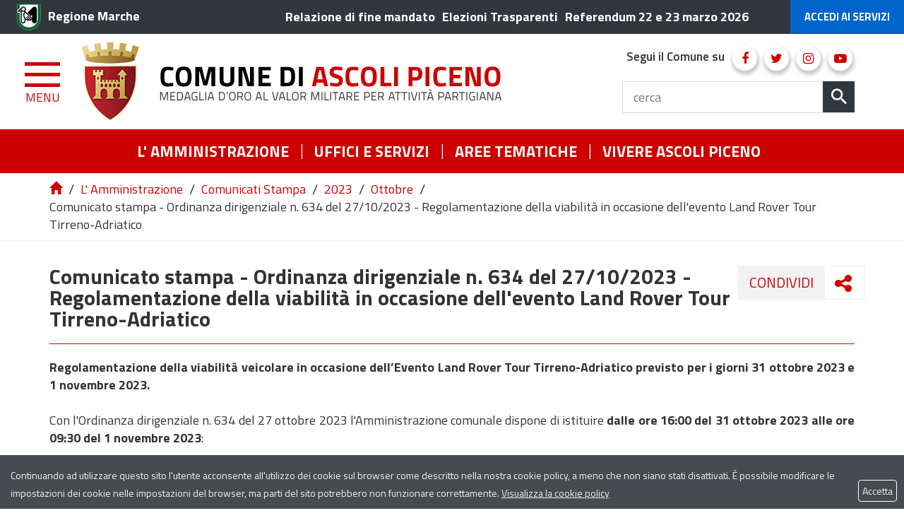

--- FILE ---
content_type: text/html; charset=UTF-8
request_url: https://www.comune.ap.it/flex/cm/pages/ServeBLOB.php/L/IT/IDPagina/23350
body_size: 23802
content:
<!DOCTYPE html>
<html lang="it">
<head>
<!--

		FlexCMP - Digital Experience Platform (DXP)
		v. 7.9.11 - 2024
		(c) 2000-2024 Deda Digital s.r.l. - Bologna, Italy - www.flexcmp.com - www.deda.digital
	-->
		<meta name='generator' content='FlexCMP - www.flexcmp.com' />
	

	<meta charset="UTF-8">
	<meta http-equiv="X-UA-Compatible" content="IE=edge">
	<meta name="viewport" content="width=device-width, initial-scale=1">
	<!-- START INDEX --><title>Comunicato stampa - Ordinanza dirigenziale n. 634 del 27/10/2023 - Regolamentazione della viabilit&agrave; in occasione dell&#039;evento Land Rover Tour Tirreno-Adriatico </title><!-- STOP INDEX -->

	<!-- Bootstrap -->
	<link href="https://www.comune.ap.it/flex/TemplatesUSR/assets/bootstrap/css/bootstrap.min.css" rel="stylesheet">
    <link href="https://www.comune.ap.it/flex/TemplatesUSR/assets/font-awesome-4.7.0/css/font-awesome.min.css" rel="stylesheet">
    <link href="https://www.comune.ap.it/flex/TemplatesUSR/assets/fancybox-master/dist/jquery.fancybox.min.css" rel="stylesheet">

    <link rel='stylesheet' type='text/css' media='screen' href='https://www.comune.ap.it/flex/cm/pages/ServeCSS.php/L/IT/N/normalize.css/M/-/BF/CHROME/BV/131.0.0.0?IUtU5b' />
	<link rel='stylesheet' type='text/css' media='screen' href='https://www.comune.ap.it/flex/cm/pages/ServeCSS.php/L/IT/N/flex.css/M/-/BF/CHROME/BV/131.0.0.0?IUtU5b' />
    <link href='https://www.comune.ap.it/flex/TemplatesUSR/assets/css/wheelmenu.css' rel='stylesheet'>
    <!--<link rel="stylesheet" type="text/css" media="print" href='https://www.comune.ap.it/flex/cm/pages/ServeCSS.php/L/IT/N/print.css/M/-/BF/CHROME/BV/131.0.0.0?0OqU5b' />-->

	<!-- HTML5 Shim and Respond.js IE8 support of HTML5 elements and media queries -->
	<!-- WARNING: Respond.js doesn't work if you view the page via file:// -->
	<!--[if lt IE 9]>
	<script src="https://oss.maxcdn.com/libs/html5shiv/3.7.0/html5shiv.js"></script>
	<script src="https://oss.maxcdn.com/libs/respond.js/1.4.2/respond.min.js"></script>
	<![endif]-->

    <link href="https://fonts.googleapis.com/css?family=Titillium+Web:200,200i,300,300i,400,400i,600,600i,700,700i,900" rel="stylesheet"> 
        
	<meta name='keywords' content='' />
	<meta name='description' content='' />
	<meta name='author' content='Comune di Ascoli Piceno' />
    <meta name="robots" content="index,follow">

    <link rel="shortcut icon" href="https://www.comune.ap.it/flex/TemplatesUSR/assets/img/favicon/favicon.ico" type="image/x-icon" />
    <link rel="apple-touch-icon" href="https://www.comune.ap.it/flex/TemplatesUSR/assets/img/favicon/apple-touch-icon.png" />
    <link rel="apple-touch-icon" sizes="57x57" href="https://www.comune.ap.it/flex/TemplatesUSR/assets/img/favicon/apple-touch-icon-57x57.png" />
    <link rel="apple-touch-icon" sizes="72x72" href="https://www.comune.ap.it/flex/TemplatesUSR/assets/img/favicon/apple-touch-icon-72x72.png" />
    <link rel="apple-touch-icon" sizes="76x76" href="https://www.comune.ap.it/flex/TemplatesUSR/assets/img/favicon/apple-touch-icon-76x76.png" />
    <link rel="apple-touch-icon" sizes="114x114" href="https://www.comune.ap.it/flex/TemplatesUSR/assets/img/favicon/apple-touch-icon-114x114.png" />
    <link rel="apple-touch-icon" sizes="120x120" href="https://www.comune.ap.it/flex/TemplatesUSR/assets/img/favicon/apple-touch-icon-120x120.png" />
    <link rel="apple-touch-icon" sizes="144x144" href="https://www.comune.ap.it/flex/TemplatesUSR/assets/img/favicon/apple-touch-icon-144x144.png" />
    <link rel="apple-touch-icon" sizes="152x152" href="https://www.comune.ap.it/flex/TemplatesUSR/assets/img/favicon/apple-touch-icon-152x152.png" />
	
	


    

<link rel='canonical' href='https://www.comune.ap.it/flex/cm/pages/ServeBLOB.php/L/IT/IDPagina/23350' />
<link rel='alternate' href='https://www.comune.ap.it/flex/cm/pages/ServeBLOB.php/L/IT/IDPagina/23350' hreflang='it' />
<style type='text/css'>

	#eu-privacy {

		position: fixed;

		top: 0;
		left: 0;
		width: 100%;
		min-height: 50px;
		z-index: 10000;

		overflow: hidden;
	}

	#eu-privacy-inner { margin: 10px 30px; }
			
</style>
<meta property="og:title" content="Comunicato stampa - Ordinanza dirigenziale n. 634 del 27/10/2023 - Regolamentazione della viabilità in occasione dell&#039;evento Land Rover Tour Tirreno-Adriatico " />
<meta property="og:type" content="article" />
<meta property="og:url" content="https://www.comune.ap.it/flex/cm/pages/ServeBLOB.php/L/IT/IDPagina/23350" />
<meta property="og:site_name" content="www.comune.ap.it" />
<meta property="og:description" content="Regolamentazione della viabilità in occasione dell&#039;evento Land Rover Tour Tirreno-Adriatico previsto per i giorni 31 ottobre e 1 novembre 2023" />
<meta name="twitter:card" content="summary" />
<meta name="twitter:site" content="www.comune.ap.it" />
<meta name="twitter:creator" content="FlexCMP" />
<meta name="twitter:title" content="Comunicato stampa - Ordinanza dirigenziale n. 634 del 27/10/2023 - Regolamentazione della viabilità in occasione dell&#039;evento Land Rover Tour Tirreno-Adriatico " />
<meta name="twitter:description" content="Regolamentazione della viabilità in occasione dell&#039;evento Land Rover Tour Tirreno-Adriatico previsto per i giorni 31 ottobre e 1 novembre 2023" />

</head>
<body class="push-body-toright Interno fx-idp-23350 fx-cl-16 mac chrome vma-131 vmi-0">
<a class="hidden-print back-to-top" href="#" title="Torna a inizio pagina"><em class="fa fa-chevron-up" aria-hidden="true"></em></a>
<div class="overlay"></div>

    <div class="push_container">   
         <div id='logoStampa'><img src='https://www.comune.ap.it/flex/TemplatesUSR/assets/img/logoStampa.gif'  alt='testata per la stampa della pagina' /></div>

<!-- INIZIO TESTATA -->

<header>
    <section class="TopTestata hidden-print">
        <div class="container-fluid">
            <div class="row">
                <div class="col-xs-6">
                   <a href="http://www.regione.marche.it/" class="IcoRC target_blank" title="Regione Marche"><strong>Regione Marche</strong></a>
                </div>
                <!--
                <a href="https://www.comune.ap.it/flex/cm/pages/ServeBLOB.php/L/IT/IDPagina/15824" class="linkTrasp">Elezioni Trasparenti</a>
                -->
                <div class="col-xs-6">
                    <div class="menu-barra-nera hidden-xs hidden-sm">
                        
<ol>
<li><a href='https://www.comune.ap.it/flex/cm/pages/ServeBLOB.php/L/IT/IDPagina/24045' title='' ><span>Relazione di fine mandato</span></a></li>
<li><a href='https://www.comune.ap.it/flex/cm/pages/ServeBLOB.php/L/IT/IDPagina/24046' title='' ><span>Elezioni Trasparenti</span></a></li>
<li><a href='https://www.comune.ap.it/flex/cm/pages/ServeBLOB.php/L/IT/IDPagina/27269' title='' ><span>Referendum 22 e 23 marzo 2026</span></a></li>
</ol>


                    </div>
                    
                    <div class="button-spid">
                        <a href="https://www.comune.ap.it/servizi-online" class="AccediServizi" title="Accedi ai Servizi">Accedi ai Servizi</a>
                    </div>                    
                </div>
            </div>
        </div>
    </section>

    <div class="sidebar-offcanvas row-offcanvas hidden-print" id="sidebar" role="navigation">
        <div class="MenuVBIG">
            
<ul class="nav navbar-nav"><li class="dropdown"><a href='https://www.comune.ap.it/comune' title='' ><span>L&#039; Amministrazione</span></a>
<span class="dropdown-toggle glyphicon glyphicon-chevron-down"></span><ul class="collapse"><li><a href='https://www.comune.ap.it/comune' title='' ><span>Home page L&#039; Amministrazione</span></a></li>
<li><a href='https://www.comune.ap.it/comune/sindaco' title='Sindaco' ><span>Sindaco</span></a>
</li>
<li class="dropdown dropdown-submenu"><a href='https://www.comune.ap.it/flex/cm/pages/ServeBLOB.php/L/IT/IDPagina/7291' title='' ><span>Giunta - Mandato elettivo 2024-2029</span></a>
<span class="dropdown-toggle glyphicon glyphicon-chevron-down"></span><ul class="collapse"><li><a href='https://www.comune.ap.it/flex/cm/pages/ServeBLOB.php/L/IT/IDPagina/7291' title='' ><span>Home page Giunta - Mandato elettivo 2024-2029</span></a></li>
<li><a href='https://www.comune.ap.it/flex/cm/pages/ServeBLOB.php/L/IT/IDPagina/16857' title='' ><span>Archivio Giunta Comunale</span></a>
</li>
</ul>

</li>
<li><a href='https://www.comune.ap.it/comune/consiglio-comunale' title='' ><span>Composizione del Consiglio Comunale</span></a>
</li>
<li><a href='https://www.comune.ap.it/flex/cm/pages/ServeBLOB.php/L/IT/IDPagina/18058' title='' ><span>Presidente del Consiglio</span></a>
</li>
<li><a href='https://www.comune.ap.it/flex/cm/pages/ServeBLOB.php/L/IT/IDPagina/5945' title='' ><span>Consigli Comunali - Ordine del giorno e video</span></a>
</li>
<li><a href='https://www.comune.ap.it/comune/commissioni-consiliari' title='' ><span>Commissioni Consiliari</span></a>
</li>
<li><a href='https://www.comune.ap.it/flex/cm/pages/ServeBLOB.php/L/IT/IDPagina/75' title='' ><span>Statuto</span></a>
</li>
<li><a href='https://www.comune.ap.it/comune/regolamenti' title='' ><span>Regolamenti</span></a>
</li>
<li class="dropdown dropdown-submenu"><a href='https://www.comune.ap.it/flex/cm/pages/ServeBLOB.php/L/IT/IDPagina/15599' title='' ><span>Linee Guida</span></a>
<span class="dropdown-toggle glyphicon glyphicon-chevron-down"></span><ul class="collapse"><li><a href='https://www.comune.ap.it/flex/cm/pages/ServeBLOB.php/L/IT/IDPagina/15599' title='' ><span>Home page Linee Guida</span></a></li>
<li><a href='https://www.comune.ap.it/flex/cm/pages/ServeBLOB.php/L/IT/IDPagina/18692' title='' ><span>Linee guida per la richiesta di accesso agli atti del Servizio Sportello Unico per l&#039;Edilizia</span></a>
</li>
<li><a href='https://www.comune.ap.it/flex/cm/pages/ServeBLOB.php/L/IT/IDPagina/15594' title='' ><span>Linee Guida Servizio Trasporto Scolastico</span></a>
</li>
<li><a href='https://www.comune.ap.it/flex/cm/pages/ServeBLOB.php/L/IT/IDPagina/15757' title='' ><span>Linee guida per regolamentare la gestione dei pascoli nelle aree di proprieta&#039; comunale</span></a>
</li>
<li><a href='https://www.comune.ap.it/flex/cm/pages/ServeBLOB.php/L/IT/IDPagina/16124' title='' ><span>Linee guida per la disciplina del servizio di assistenza e sorveglianza sugli scuolabus</span></a>
</li>
</ul>

</li>
<li><a href='https://www.comune.ap.it/flex/cm/pages/ServeBLOB.php/L/IT/IDPagina/15600' title='' ><span>Disciplinari</span></a>
</li>
<li><a href='https://www.comune.ap.it/manuali' title='' ><span>Manuali</span></a>
</li>
<li class="dropdown dropdown-submenu"><a href='https://www.comune.ap.it/comune/progetti-attivita' title='' ><span>Progetti e Attivit&agrave;</span></a>
<span class="dropdown-toggle glyphicon glyphicon-chevron-down"></span><ul class="collapse"><li><a href='https://www.comune.ap.it/comune/progetti-attivita' title='' ><span>Home page Progetti e Attivit&agrave;</span></a></li>
<li><a href='https://www.comune.ap.it/flex/cm/pages/ServeBLOB.php/L/IT/IDPagina/21822' title='' ><span>Artisti in vetrina</span></a>
</li>
<li><a href='https://www.comune.ap.it/flex/cm/pages/ServeBLOB.php/L/IT/IDPagina/20310' title='' ><span>ABC Plan - BiciPlan di Ascoli Piceno</span></a>
</li>
<li><a href='https://www.comune.ap.it/flex/cm/pages/ServeBLOB.php/L/IT/IDPagina/18230' title='' ><span>Manutenzione parchi e giardini con il progetto Ascoli Green</span></a>
</li>
<li><a href='https://www.comune.ap.it/flex/cm/pages/ServeBLOB.php/L/IT/IDPagina/8469' title='' ><span>Art bonus</span></a>
</li>
<li class="dropdown dropdown-submenu"><a href='https://www.comune.ap.it/flex/cm/pages/ServeBLOB.php/L/IT/IDPagina/4208' title='' ><span>Ascoli nel futuro</span></a>
<span class="dropdown-toggle glyphicon glyphicon-chevron-down"></span><ul class="collapse"><li><a href='https://www.comune.ap.it/flex/cm/pages/ServeBLOB.php/L/IT/IDPagina/4208' title='' ><span>Home page Ascoli nel futuro</span></a></li>
<li><a href='https://www.comune.ap.it/flex/cm/pages/ServeBLOB.php/L/IT/IDPagina/4209' title='' ><span>Finalit&agrave; del progetto</span></a>
</li>
<li><a href='https://www.comune.ap.it/flex/cm/pages/ServeBLOB.php/L/IT/IDPagina/4211' title='' ><span>Modalit&agrave; di ascolto</span></a>
</li>
<li><a href='https://www.comune.ap.it/flex/cm/pages/ServeBLOB.php/L/IT/IDPagina/4213' title='' ><span>Che cos&#039;&egrave; un Focus Group</span></a>
</li>
<li><a href='https://www.comune.ap.it/flex/cm/pages/ServeBLOB.php/L/IT/IDPagina/5906' title='' ><span>Obiettivo del Focus Group</span></a>
</li>
<li><a href='https://www.comune.ap.it/flex/cm/pages/ServeBLOB.php/L/IT/IDPagina/4200' title='' ><span>I incontro 10-06-2011</span></a>
</li>
<li><a href='https://www.comune.ap.it/flex/cm/pages/ServeBLOB.php/L/IT/IDPagina/4201' title='' ><span>II incontro 15-11-2011</span></a>
</li>
<li><a href='https://www.comune.ap.it/flex/cm/pages/ServeBLOB.php/L/IT/IDPagina/3981' title='' ><span>III incontro 16-12-2011</span></a>
</li>
<li><a href='https://www.comune.ap.it/flex/cm/pages/ServeBLOB.php/L/IT/IDPagina/5907' title='' ><span>IV incontro 27-3-2012</span></a>
</li>
<li><a href='https://www.comune.ap.it/flex/cm/pages/ServeBLOB.php/L/IT/IDPagina/5908' title='' ><span>V incontro 29-5-2012 </span></a>
</li>
<li><a href='https://www.comune.ap.it/flex/cm/pages/ServeBLOB.php/L/IT/IDPagina/4348' title='' ><span>Report finale Partner</span></a>
</li>
<li><a href='https://www.comune.ap.it/flex/cm/pages/ServeBLOB.php/L/IT/IDPagina/4941' title='' ><span>Modulo d&#039;iscrizione Ascoli nel futuro</span></a>
</li>
</ul>

</li>
<li class="dropdown dropdown-submenu"><a href='https://www.comune.ap.it/flex/cm/pages/ServeBLOB.php/L/IT/IDPagina/12314' title='' ><span>Raccolta differenziata Porta a porta</span></a>
<span class="dropdown-toggle glyphicon glyphicon-chevron-down"></span><ul class="collapse"><li><a href='https://www.comune.ap.it/flex/cm/pages/ServeBLOB.php/L/IT/IDPagina/12314' title='' ><span>Home page Raccolta differenziata Porta a porta</span></a></li>
<li><a href='https://www.comune.ap.it/flex/cm/pages/ServeBLOB.php/L/IT/IDPagina/5961' title='' ><span>L&#039;Isola ecologica</span></a>
</li>
</ul>

</li>
<li><a href='https://www.comune.ap.it/flex/cm/pages/ServeBLOB.php/L/IT/IDPagina/8350' title='' ><span>GIRA. GIovani storytelleR urbAni</span></a>
</li>
<li><a href='https://www.comune.ap.it/flex/cm/pages/ServeBLOB.php/L/IT/IDPagina/14864' title='' ><span>Invasioni Contemporanee</span></a>
</li>
<li><a href='https://www.comune.ap.it/flex/cm/pages/ServeBLOB.php/L/IT/IDPagina/15517' title='' ><span>Progetto R3  - Monticelli nel futuro -  Resilienza, Riutilizzo e Riattivazione dei capitali urbani</span></a>
</li>
<li><a href='https://www.comune.ap.it/flex/cm/pages/ServeBLOB.php/L/IT/IDPagina/5914' title='' ><span>Casa della Giovent&ugrave;</span></a>
</li>
<li><a href='https://www.comune.ap.it/flex/cm/pages/ServeBLOB.php/L/IT/IDPagina/11773' title='' ><span>SPACE. SPAzi Creativi contEmporanei</span></a>
</li>
<li><a href='https://www.comune.ap.it/flex/cm/pages/ServeBLOB.php/L/IT/IDPagina/6867' title='' ><span>Cultura sviluppo dei territori</span></a>
</li>
<li><a href='https://www.comune.ap.it/flex/cm/pages/ServeBLOB.php/L/IT/IDPagina/6892' title='' ><span>GOING</span></a>
</li>
<li><a href='https://www.comune.ap.it/flex/cm/pages/ServeBLOB.php/L/IT/IDPagina/6603' title='' ><span>Casa Corepla</span></a>
</li>
<li><a href='https://www.comune.ap.it/flex/cm/pages/ServeBLOB.php/L/IT/IDPagina/6904' title='' ><span>GasBuster</span></a>
</li>
<li><a href='https://www.comune.ap.it/flex/cm/pages/ServeBLOB.php/L/IT/IDPagina/6905' title='' ><span>Ufficio Europa</span></a>
</li>
</ul>

</li>
<li><a href='https://www.comune.ap.it/comunicati-stampa' title='' ><span>Comunicati Stampa</span></a>
</li>
<li class="dropdown dropdown-submenu"><a href='https://www.comune.ap.it/flex/cm/pages/ServeBLOB.php/L/IT/IDPagina/8183' title='' ><span>Conferenze Stampa</span></a>
<span class="dropdown-toggle glyphicon glyphicon-chevron-down"></span><ul class="collapse"><li><a href='https://www.comune.ap.it/flex/cm/pages/ServeBLOB.php/L/IT/IDPagina/8183' title='' ><span>Home page Conferenze Stampa</span></a></li>
<li><a href='https://www.comune.ap.it/flex/cm/pages/ServeBLOB.php/L/IT/IDPagina/11522' title='' ><span>Archivio Conferenze Stampa</span></a>
</li>
</ul>

</li>
<li><a href='https://www.comune.ap.it/news' title='' ><span>News</span></a>
</li>
<li class="dropdown dropdown-submenu"><a href='https://www.comune.ap.it/avvisi' title='' ><span>Avvisi</span></a>
<span class="dropdown-toggle glyphicon glyphicon-chevron-down"></span><ul class="collapse"><li><a href='https://www.comune.ap.it/avvisi' title='' ><span>Home page Avvisi</span></a></li>
<li class="dropdown dropdown-submenu"><a href='https://www.comune.ap.it/flex/cm/pages/ServeBLOB.php/L/IT/IDPagina/8469' title='' ><span>Art bonus</span></a>
<span class="dropdown-toggle glyphicon glyphicon-chevron-down"></span><ul class="collapse"><li><a href='https://www.comune.ap.it/flex/cm/pages/ServeBLOB.php/L/IT/IDPagina/8469' title='' ><span>Home page Art bonus</span></a></li>
<li><a href='https://www.comune.ap.it/flex/cm/pages/ServeBLOB.php/L/IT/IDPagina/9120' title='' ><span>Pala di Nicola Monti - Torre degli Ercolani - Pinacoteca</span></a>
</li>
<li><a href='https://www.comune.ap.it/flex/cm/pages/ServeBLOB.php/L/IT/IDPagina/9119' title='' ><span>Intervento tutte le le Opere</span></a>
</li>
<li><a href='https://www.comune.ap.it/flex/cm/pages/ServeBLOB.php/L/IT/IDPagina/9117' title='' ><span>Descrizione delle Sale</span></a>
</li>
<li><a href='https://www.comune.ap.it/flex/cm/pages/ServeBLOB.php/L/IT/IDPagina/9116' title='' ><span>Art Bonus - Scegli tu quale opera salvare</span></a>
</li>
</ul>

</li>
</ul>

</li>
<li><a href='https://www.comune.ap.it/flex/cm/pages/ServeBLOB.php/L/IT/IDPagina/3928' title='' ><span>Webcam</span></a>
</li>
<li><a href='https://www.comune.ap.it/comune/manuale' title='' ><span>Manuale d&#039;identit&agrave; visiva</span></a>
</li>
<li><a href='https://www.comune.ap.it/flex/cm/pages/ServeBLOB.php/L/IT/IDPagina/9134' title='' ><span>Consiglio comunale dei ragazzi</span></a>
</li>
<li><a href='https://www.comune.ap.it/flex/cm/pages/ServeBLOB.php/L/IT/IDPagina/7610' title='' ><span> CUG - Comitato Unico di Garanzia</span></a>
</li>
<li><a href='https://www.comune.ap.it/dpo_privacy' title='' ><span>Contatti del DPO e Informativa Privacy</span></a>
</li>
<li><a href='https://www.comune.ap.it/flex/cm/pages/ServeBLOB.php/L/IT/IDPagina/23552' title='' ><span>Open data</span></a>
</li>
</ul>

</li>
</ul>


            
<ul class="nav navbar-nav"><li class="dropdown"><a href='https://www.comune.ap.it/flex/cm/pages/ServeBLOB.php/L/IT/IDPagina/5855' title='' ><span>Uffici e Servizi</span></a>
<span class="dropdown-toggle glyphicon glyphicon-chevron-down"></span><ul class="collapse"><li><a href='https://www.comune.ap.it/flex/cm/pages/ServeBLOB.php/L/IT/IDPagina/5855' title='' ><span>Home page Uffici e Servizi</span></a></li>
<li><a href='https://www.comune.ap.it/flex/cm/pages/ServeBLOB.php/L/IT/IDPagina/4817' title='' ><span>Staff del sindaco</span></a>
</li>
<li><a href='https://www.comune.ap.it/flex/cm/pages/ServeBLOB.php/L/IT/IDPagina/4753' title='' ><span>Avvocatura, Servizio Amministrativo e Portafoglio assicurativo</span></a>
</li>
<li class="dropdown dropdown-submenu"><a href='https://www.comune.ap.it/flex/cm/pages/ServeBLOB.php/L/IT/IDPagina/27195' title='' ><span>Settore Direttore Generale</span></a>
<span class="dropdown-toggle glyphicon glyphicon-chevron-down"></span><ul class="collapse"><li><a href='https://www.comune.ap.it/flex/cm/pages/ServeBLOB.php/L/IT/IDPagina/27195' title='' ><span>Home page Settore Direttore Generale</span></a></li>
<li><a href='https://www.comune.ap.it/flex/cm/pages/ServeBLOB.php/L/IT/IDPagina/15747' title='' ><span>Ufficio Organi Istituzionali e Spazio Europa, Sportelli Lavoro, Cooperazione Internazionale</span></a>
</li>
</ul>

</li>
<li class="dropdown dropdown-submenu"><a href='https://www.comune.ap.it/flex/cm/pages/ServeBLOB.php/L/IT/IDPagina/18580' title='' ><span>Settore Segretario Generale</span></a>
<span class="dropdown-toggle glyphicon glyphicon-chevron-down"></span><ul class="collapse"><li><a href='https://www.comune.ap.it/flex/cm/pages/ServeBLOB.php/L/IT/IDPagina/18580' title='' ><span>Home page Settore Segretario Generale</span></a></li>
<li><a href='https://www.comune.ap.it/flex/cm/pages/ServeBLOB.php/L/IT/IDPagina/17274' title='' ><span>Servizio Anticorruzione, Programmazione, Controlli e Formazione</span></a>
</li>
<li><a href='https://www.comune.ap.it/flex/cm/pages/ServeBLOB.php/L/IT/IDPagina/18581' title='' ><span>Ufficio Contratti</span></a>
</li>
</ul>

</li>
<li class="dropdown dropdown-submenu"><a href='https://www.comune.ap.it/flex/cm/pages/ServeBLOB.php/L/IT/IDPagina/4760' title='' ><span>Settore 1 - Polizia Locale</span></a>
<span class="dropdown-toggle glyphicon glyphicon-chevron-down"></span><ul class="collapse"><li><a href='https://www.comune.ap.it/flex/cm/pages/ServeBLOB.php/L/IT/IDPagina/4760' title='' ><span>Home page Settore 1 - Polizia Locale</span></a></li>
<li class="dropdown dropdown-submenu"><a href='https://www.comune.ap.it/flex/cm/pages/ServeBLOB.php/L/IT/IDPagina/10826' title='' ><span>Servizio Polizia Locale</span></a>
<span class="dropdown-toggle glyphicon glyphicon-chevron-down"></span><ul class="collapse"><li><a href='https://www.comune.ap.it/flex/cm/pages/ServeBLOB.php/L/IT/IDPagina/10826' title='' ><span>Home page Servizio Polizia Locale</span></a></li>
<li><a href='https://www.comune.ap.it/flex/cm/pages/ServeBLOB.php/L/IT/IDPagina/22607' title='' ><span>1&deg; Reparto - Comando</span></a>
</li>
<li><a href='https://www.comune.ap.it/flex/cm/pages/ServeBLOB.php/L/IT/IDPagina/11544' title='' ><span>2&deg; Reparto - Volanti</span></a>
</li>
<li><a href='https://www.comune.ap.it/flex/cm/pages/ServeBLOB.php/L/IT/IDPagina/2971' title='' ><span>3&deg; Reparto - Polizia Giudiziaria</span></a>
</li>
<li><a href='https://www.comune.ap.it/flex/cm/pages/ServeBLOB.php/L/IT/IDPagina/11546' title='' ><span>4&deg; Reparto - Tutela del Territorio</span></a>
</li>
<li><a href='https://www.comune.ap.it/flex/cm/pages/ServeBLOB.php/L/IT/IDPagina/2973' title='' ><span>5&deg; Reparto - Polizia Amministrativa</span></a>
</li>
<li class="dropdown dropdown-submenu"><a href='https://www.comune.ap.it/flex/cm/pages/ServeBLOB.php/L/IT/IDPagina/1663' title='' ><span>6&deg; Reparto - Procedimenti sanzionatori</span></a>
<span class="dropdown-toggle glyphicon glyphicon-chevron-down"></span><ul class="collapse"><li><a href='https://www.comune.ap.it/flex/cm/pages/ServeBLOB.php/L/IT/IDPagina/1663' title='' ><span>Home page 6&deg; Reparto - Procedimenti sanzionatori</span></a></li>
<li><a href='https://www.comune.ap.it/flex/cm/pages/ServeBLOB.php/L/IT/IDPagina/11478' title='' ><span>Varchi</span></a>
</li>
</ul>

</li>
<li><a href='https://www.comune.ap.it/flex/cm/pages/ServeBLOB.php/L/IT/IDPagina/5768' title='' ><span>Servizio Rimozioni</span></a>
</li>
</ul>

</li>
<li><a href='https://www.comune.ap.it/flex/cm/pages/ServeBLOB.php/L/IT/IDPagina/4803' title='' ><span>Ufficio Impianti Pubblicitari</span></a>
</li>
<li><a href='https://www.comune.ap.it/flex/cm/pages/ServeBLOB.php/L/IT/IDPagina/25243' title='' ><span>Gestione e occupazione suolo pubblico (cantieri, eventi, viabilit&agrave;)</span></a>
</li>
<li><a href='https://www.comune.ap.it/flex/cm/pages/ServeBLOB.php/L/IT/IDPagina/25232' title='' ><span>Servizio Eventi, Cultura, Turismo, Quintana e Teatri</span></a>
</li>
<li><a href='https://www.comune.ap.it/flex/cm/pages/ServeBLOB.php/L/IT/IDPagina/4794' title='' ><span>Ufficio Marketing Territoriale e Politiche Comunitarie</span></a>
</li>
</ul>

</li>
<li class="dropdown dropdown-submenu"><a href='https://www.comune.ap.it/flex/cm/pages/ServeBLOB.php/L/IT/IDPagina/18567' title='' ><span>Settore 2 - Personale</span></a>
<span class="dropdown-toggle glyphicon glyphicon-chevron-down"></span><ul class="collapse"><li><a href='https://www.comune.ap.it/flex/cm/pages/ServeBLOB.php/L/IT/IDPagina/18567' title='' ><span>Home page Settore 2 - Personale</span></a></li>
<li><a href='https://www.comune.ap.it/flex/cm/pages/ServeBLOB.php/L/IT/IDPagina/4758' title='Scheda-Servizio Personale' ><span>Servizio Risorse Umane</span></a>
</li>
</ul>

</li>
<li class="dropdown dropdown-submenu"><a href='https://www.comune.ap.it/flex/cm/pages/ServeBLOB.php/L/IT/IDPagina/18570' title='' ><span>Settore 3 - Politiche per il Benessere della Persona</span></a>
<span class="dropdown-toggle glyphicon glyphicon-chevron-down"></span><ul class="collapse"><li><a href='https://www.comune.ap.it/flex/cm/pages/ServeBLOB.php/L/IT/IDPagina/18570' title='' ><span>Home page Settore 3 - Politiche per il Benessere della Persona</span></a></li>
<li class="dropdown dropdown-submenu"><a href='https://www.comune.ap.it/flex/cm/pages/ServeBLOB.php/L/IT/IDPagina/5720' title='' ><span>Servizio Politiche Sociali</span></a>
<span class="dropdown-toggle glyphicon glyphicon-chevron-down"></span><ul class="collapse"><li><a href='https://www.comune.ap.it/flex/cm/pages/ServeBLOB.php/L/IT/IDPagina/5720' title='' ><span>Home page Servizio Politiche Sociali</span></a></li>
<li><a href='https://www.comune.ap.it/flex/cm/pages/ServeBLOB.php/L/IT/IDPagina/20765' title='' ><span>Politiche Sociali</span></a>
</li>
<li><a href='https://www.comune.ap.it/flex/cm/pages/ServeBLOB.php/L/IT/IDPagina/5544' title='' ><span>Politiche Abitative</span></a>
</li>
</ul>

</li>
<li><a href='https://www.comune.ap.it/flex/cm/pages/ServeBLOB.php/L/IT/IDPagina/12126' title='' ><span>Servizio Ambito Territoriale Sociale 22</span></a>
</li>
<li class="dropdown dropdown-submenu"><a href='https://www.comune.ap.it/flex/cm/pages/ServeBLOB.php/L/IT/IDPagina/10977' title='' ><span>Servizio Diritto allo Studio e Universit&agrave;</span></a>
<span class="dropdown-toggle glyphicon glyphicon-chevron-down"></span><ul class="collapse"><li><a href='https://www.comune.ap.it/flex/cm/pages/ServeBLOB.php/L/IT/IDPagina/10977' title='' ><span>Home page Servizio Diritto allo Studio e Universit&agrave;</span></a></li>
<li><a href='https://www.comune.ap.it/flex/cm/pages/ServeBLOB.php/L/IT/IDPagina/15424' title='' ><span>Asili Nido</span></a>
</li>
<li><a href='https://www.comune.ap.it/flex/cm/pages/ServeBLOB.php/L/IT/IDPagina/4804' title='' ><span>Refezione Scolastica</span></a>
</li>
<li><a href='https://www.comune.ap.it/flex/cm/pages/ServeBLOB.php/L/IT/IDPagina/6576' title='' ><span>Trasporto Scolastico</span></a>
</li>
<li><a href='https://www.comune.ap.it/flex/cm/pages/ServeBLOB.php/L/IT/IDPagina/21393' title='' ><span>L&#039;Universit&agrave; nel Piceno</span></a>
</li>
</ul>

</li>
<li class="dropdown dropdown-submenu"><a href='https://www.comune.ap.it/flex/cm/pages/ServeBLOB.php/L/IT/IDPagina/4767' title='' ><span>Servizio Protocollo, URP, Ufficio Stampa e Trasparenza</span></a>
<span class="dropdown-toggle glyphicon glyphicon-chevron-down"></span><ul class="collapse"><li><a href='https://www.comune.ap.it/flex/cm/pages/ServeBLOB.php/L/IT/IDPagina/4767' title='' ><span>Home page Servizio Protocollo, URP, Ufficio Stampa e Trasparenza</span></a></li>
<li class="dropdown dropdown-submenu"><a href='https://www.comune.ap.it/flex/cm/pages/ServeBLOB.php/L/IT/IDPagina/22382' title='' ><span>Servizio Protocollo</span></a>
<span class="dropdown-toggle glyphicon glyphicon-chevron-down"></span><ul class="collapse"><li><a href='https://www.comune.ap.it/flex/cm/pages/ServeBLOB.php/L/IT/IDPagina/22382' title='' ><span>Home page Servizio Protocollo</span></a></li>
<li><a href='https://www.comune.ap.it/flex/cm/pages/ServeBLOB.php/L/IT/IDPagina/4813' title='' ><span>Protocollo Generale</span></a>
</li>
<li><a href='https://www.comune.ap.it/flex/cm/pages/ServeBLOB.php/L/IT/IDPagina/22379' title='' ><span>Messi Notificatori</span></a>
</li>
<li><a href='https://www.comune.ap.it/flex/cm/pages/ServeBLOB.php/L/IT/IDPagina/22381' title='' ><span>Archivio</span></a>
</li>
</ul>

</li>
<li><a href='https://www.comune.ap.it/flex/cm/pages/ServeBLOB.php/L/IT/IDPagina/4790' title='' ><span>Servizio URP e Comunicazione istituzionale, Trasparenza</span></a>
</li>
<li><a href='https://www.comune.ap.it/flex/cm/pages/ServeBLOB.php/L/IT/IDPagina/11647' title='' ><span>Ufficio Stampa</span></a>
</li>
</ul>

</li>
<li><a href='https://www.comune.ap.it/flex/cm/pages/ServeBLOB.php/L/IT/IDPagina/20520' title='' ><span>Ufficio Trasporto Pubblico Locale</span></a>
</li>
<li><a href='https://www.comune.ap.it/flex/cm/pages/ServeBLOB.php/L/IT/IDPagina/20521' title='' ><span>Ufficio CAS</span></a>
</li>
<li class="dropdown dropdown-submenu"><a href='https://www.comune.ap.it/flex/cm/pages/ServeBLOB.php/L/IT/IDPagina/4793' title='' ><span>Ufficio Pianificazione Gestione Parcheggi e Autoparco</span></a>
<span class="dropdown-toggle glyphicon glyphicon-chevron-down"></span><ul class="collapse"><li><a href='https://www.comune.ap.it/flex/cm/pages/ServeBLOB.php/L/IT/IDPagina/4793' title='' ><span>Home page Ufficio Pianificazione Gestione Parcheggi e Autoparco</span></a></li>
<li><a href='https://www.comune.ap.it/flex/cm/pages/ServeBLOB.php/L/IT/IDPagina/7287' title='' ><span>Piano comunale di emergenza Protezione Civile</span></a>
</li>
</ul>

</li>
<li class="dropdown dropdown-submenu"><a href='https://www.comune.ap.it/flex/cm/pages/ServeBLOB.php/L/IT/IDPagina/18562' title='' ><span>Servizio Biblioteche</span></a>
<span class="dropdown-toggle glyphicon glyphicon-chevron-down"></span><ul class="collapse"><li><a href='https://www.comune.ap.it/flex/cm/pages/ServeBLOB.php/L/IT/IDPagina/18562' title='' ><span>Home page Servizio Biblioteche</span></a></li>
<li><a href='https://www.comune.ap.it/flex/cm/pages/ServeBLOB.php/L/IT/IDPagina/4759' title='' ><span>Biblioteche</span></a>
</li>
<li><a href='https://www.comune.ap.it/flex/cm/pages/ServeBLOB.php/L/IT/IDPagina/18563' title='' ><span>Archivio Iconografico</span></a>
</li>
</ul>

</li>
</ul>

</li>
<li class="dropdown dropdown-submenu"><a href='https://www.comune.ap.it/flex/cm/pages/ServeBLOB.php/L/IT/IDPagina/18571' title='' ><span>Settore 4 - Bilancio, Farmacie e Servizi al Cittadino</span></a>
<span class="dropdown-toggle glyphicon glyphicon-chevron-down"></span><ul class="collapse"><li><a href='https://www.comune.ap.it/flex/cm/pages/ServeBLOB.php/L/IT/IDPagina/18571' title='' ><span>Home page Settore 4 - Bilancio, Farmacie e Servizi al Cittadino</span></a></li>
<li><a href='https://www.comune.ap.it/flex/cm/pages/ServeBLOB.php/L/IT/IDPagina/5853' title='' ><span>Servizio Finanziario</span></a>
</li>
<li class="dropdown dropdown-submenu"><a href='https://www.comune.ap.it/flex/cm/pages/ServeBLOB.php/L/IT/IDPagina/4761' title='' ><span>Servizio Tributi</span></a>
<span class="dropdown-toggle glyphicon glyphicon-chevron-down"></span><ul class="collapse"><li><a href='https://www.comune.ap.it/flex/cm/pages/ServeBLOB.php/L/IT/IDPagina/4761' title='' ><span>Home page Servizio Tributi</span></a></li>
<li><a href='https://www.comune.ap.it/flex/cm/pages/ServeBLOB.php/L/IT/IDPagina/4685' title='' ><span>I.M.U. - Imposta Municipale Propria</span></a>
</li>
<li><a href='https://www.comune.ap.it/flex/cm/pages/ServeBLOB.php/L/IT/IDPagina/7191' title='' ><span>TASI - Tributo per i servizi indivisibili</span></a>
</li>
<li><a href='https://www.comune.ap.it/flex/cm/pages/ServeBLOB.php/L/IT/IDPagina/7138' title='' ><span>TARI - Tassa sui Rifiuti</span></a>
</li>
<li><a href='https://www.comune.ap.it/flex/cm/pages/ServeBLOB.php/L/IT/IDPagina/6833' title='' ><span>I.C.P. - Imposta comunale sulla pubblicit&agrave;</span></a>
</li>
<li><a href='https://www.comune.ap.it/flex/cm/pages/ServeBLOB.php/L/IT/IDPagina/6835' title='' ><span>D.P.A. - Diritti sulle pubbliche affissioni</span></a>
</li>
<li><a href='https://www.comune.ap.it/flex/cm/pages/ServeBLOB.php/L/IT/IDPagina/6830' title='' ><span>TOSAP - Tassa per l&#039;occupazione di spazi ed aree pubbliche</span></a>
</li>
<li><a href='https://www.comune.ap.it/flex/cm/pages/ServeBLOB.php/L/IT/IDPagina/18876' title='' ><span>Canone Patrimoniale</span></a>
</li>
<li><a href='https://www.comune.ap.it/flex/cm/pages/ServeBLOB.php/L/IT/IDPagina/25209' title='' ><span>Imposta di soggiorno</span></a>
</li>
</ul>

</li>
<li class="dropdown dropdown-submenu"><a href='https://www.comune.ap.it/flex/cm/pages/ServeBLOB.php/L/IT/IDPagina/4778' title='' ><span>Servizio Economato</span></a>
<span class="dropdown-toggle glyphicon glyphicon-chevron-down"></span><ul class="collapse"><li><a href='https://www.comune.ap.it/flex/cm/pages/ServeBLOB.php/L/IT/IDPagina/4778' title='' ><span>Home page Servizio Economato</span></a></li>
<li><a href='https://www.comune.ap.it/flex/cm/pages/ServeBLOB.php/L/IT/IDPagina/25470' title='' ><span>Ufficio oggetti smarriti</span></a>
</li>
</ul>

</li>
<li class="dropdown dropdown-submenu"><a href='https://www.comune.ap.it/flex/cm/pages/ServeBLOB.php/L/IT/IDPagina/4852' title='' ><span>Servizio Farmacie</span></a>
<span class="dropdown-toggle glyphicon glyphicon-chevron-down"></span><ul class="collapse"><li><a href='https://www.comune.ap.it/flex/cm/pages/ServeBLOB.php/L/IT/IDPagina/4852' title='' ><span>Home page Servizio Farmacie</span></a></li>
<li><a href='https://www.comune.ap.it/flex/cm/pages/ServeBLOB.php/L/IT/IDPagina/17980' title='' ><span>Farmacia comunale n. 1</span></a>
</li>
<li><a href='https://www.comune.ap.it/flex/cm/pages/ServeBLOB.php/L/IT/IDPagina/9896' title='' ><span>Farmacia comunale n. 2</span></a>
</li>
<li><a href='https://www.comune.ap.it/flex/cm/pages/ServeBLOB.php/L/IT/IDPagina/9897' title='' ><span>Farmacia comunale n. 3</span></a>
</li>
<li><a href='https://www.comune.ap.it/flex/cm/pages/ServeBLOB.php/L/IT/IDPagina/21559' title='' ><span>Farmacia comunale n. 4</span></a>
</li>
<li class="dropdown dropdown-submenu"><a href='https://www.comune.ap.it/flex/cm/pages/ServeBLOB.php/L/IT/IDPagina/6089' title='' ><span>Turnazioni</span></a>
<span class="dropdown-toggle glyphicon glyphicon-chevron-down"></span><ul class="collapse"><li><a href='https://www.comune.ap.it/flex/cm/pages/ServeBLOB.php/L/IT/IDPagina/6089' title='' ><span>Home page Turnazioni</span></a></li>
<li><a href='https://www.comune.ap.it/flex/cm/pages/ServeBLOB.php/L/IT/IDPagina/26362' title='' ><span>Dicembre 2025</span></a>
</li>
<li><a href='https://www.comune.ap.it/flex/cm/pages/ServeBLOB.php/L/IT/IDPagina/26976' title='' ><span>Gennaio 2026</span></a>
</li>
<li><a href='https://www.comune.ap.it/flex/cm/pages/ServeBLOB.php/L/IT/IDPagina/27186' title='' ><span>Febbraio 2026</span></a>
</li>
</ul>

</li>
</ul>

</li>
<li class="dropdown dropdown-submenu"><a href='https://www.comune.ap.it/flex/cm/pages/ServeBLOB.php/L/IT/IDPagina/4763' title='' ><span>Servizi al Cittadino</span></a>
<span class="dropdown-toggle glyphicon glyphicon-chevron-down"></span><ul class="collapse"><li><a href='https://www.comune.ap.it/flex/cm/pages/ServeBLOB.php/L/IT/IDPagina/4763' title='' ><span>Home page Servizi al Cittadino</span></a></li>
<li class="dropdown dropdown-submenu"><a href='https://www.comune.ap.it/flex/cm/pages/ServeBLOB.php/L/IT/IDPagina/6822' title='' ><span>Anagrafe</span></a>
<span class="dropdown-toggle glyphicon glyphicon-chevron-down"></span><ul class="collapse"><li><a href='https://www.comune.ap.it/flex/cm/pages/ServeBLOB.php/L/IT/IDPagina/6822' title='' ><span>Home page Anagrafe</span></a></li>
<li><a href='https://www.comune.ap.it/flex/cm/pages/ServeBLOB.php/L/IT/IDPagina/13777' title='' ><span>Carta d&#039;Identit&agrave; Elettronica (C.I.E.)</span></a>
</li>
</ul>

</li>
<li class="dropdown dropdown-submenu"><a href='https://www.comune.ap.it/flex/cm/pages/ServeBLOB.php/L/IT/IDPagina/6824' title='' ><span>Elettorale</span></a>
<span class="dropdown-toggle glyphicon glyphicon-chevron-down"></span><ul class="collapse"><li><a href='https://www.comune.ap.it/flex/cm/pages/ServeBLOB.php/L/IT/IDPagina/6824' title='' ><span>Home page Elettorale</span></a></li>
<li><a href='https://www.comune.ap.it/flex/cm/pages/ServeBLOB.php/L/IT/IDPagina/15824' title='' ><span>Elezioni trasparenti</span></a>
</li>
<li><a href='https://www.comune.ap.it/flex/cm/pages/ServeBLOB.php/L/IT/IDPagina/15834' title='' ><span>Elezioni Europee ed Amministrative del 26 maggio 2019</span></a>
</li>
<li><a href='https://www.comune.ap.it/flex/cm/pages/ServeBLOB.php/L/IT/IDPagina/7152' title='' ><span>Archivio Elezioni</span></a>
</li>
<li><a href='https://www.comune.ap.it/flex/cm/pages/ServeBLOB.php/L/IT/IDPagina/24726' title='' ><span>Archivio referendum</span></a>
</li>
<li><a href='https://www.comune.ap.it/flex/cm/pages/ServeBLOB.php/L/IT/IDPagina/24773' title='' ><span>Archivio raccolta firme</span></a>
</li>
</ul>

</li>
<li><a href='https://www.comune.ap.it/flex/cm/pages/ServeBLOB.php/L/IT/IDPagina/6826' title='' ><span>Leva Militare</span></a>
</li>
<li class="dropdown dropdown-submenu"><a href='https://www.comune.ap.it/flex/cm/pages/ServeBLOB.php/L/IT/IDPagina/6825' title='' ><span>Statistica</span></a>
<span class="dropdown-toggle glyphicon glyphicon-chevron-down"></span><ul class="collapse"><li><a href='https://www.comune.ap.it/flex/cm/pages/ServeBLOB.php/L/IT/IDPagina/6825' title='' ><span>Home page Statistica</span></a></li>
<li><a href='https://www.comune.ap.it/flex/cm/pages/ServeBLOB.php/L/IT/IDPagina/9912' title='' ><span>Dati statistici popolazione residente</span></a>
</li>
<li><a href='https://www.comune.ap.it/flex/cm/pages/ServeBLOB.php/L/IT/IDPagina/9915' title='' ><span>Dati di Stato Civile al 31 dicembre 2015 e al 31 dicembre 2016</span></a>
</li>
<li><a href='https://www.comune.ap.it/flex/cm/pages/ServeBLOB.php/L/IT/IDPagina/9927' title='' ><span>Dati imprese nel Comune di Ascoli Piceno al 31 dicembre 2015</span></a>
</li>
<li><a href='https://www.comune.ap.it/flex/cm/pages/ServeBLOB.php/L/IT/IDPagina/9928' title='' ><span>Dati imprese di commercio al dettaglio anno 2015</span></a>
</li>
<li><a href='https://www.comune.ap.it/flex/cm/pages/ServeBLOB.php/L/IT/IDPagina/9929' title='' ><span>Dati imprese attivit&agrave; di ristorazione anno 2015</span></a>
</li>
<li><a href='https://www.comune.ap.it/flex/cm/pages/ServeBLOB.php/L/IT/IDPagina/9930' title='' ><span>Dati imprese attivit&agrave; di servizio anno 2015</span></a>
</li>
<li><a href='https://www.comune.ap.it/flex/cm/pages/ServeBLOB.php/L/IT/IDPagina/9941' title='' ><span>Lavoratori iscritti al Centro per l&#039;impiego di Ascoli Piceno al 31 dicembre 2015 (Provincia)</span></a>
</li>
<li><a href='https://www.comune.ap.it/flex/cm/pages/ServeBLOB.php/L/IT/IDPagina/9944' title='' ><span>Lavoratori iscritti al Centro per l&#039;impiego di Ascoli Piceno al 31 dicembre 2015 (Comune)</span></a>
</li>
<li><a href='https://www.comune.ap.it/flex/cm/pages/ServeBLOB.php/L/IT/IDPagina/10142' title='' ><span>Rilascio concessioni di edilizia pubblica</span></a>
</li>
<li><a href='https://www.comune.ap.it/flex/cm/pages/ServeBLOB.php/L/IT/IDPagina/10143' title='' ><span>Dati relativi alla Pubblica Istruzione</span></a>
</li>
<li><a href='https://www.comune.ap.it/flex/cm/pages/ServeBLOB.php/L/IT/IDPagina/10144' title='' ><span>Movimento detenuti Casa Circondariale di Ascoli Piceno anno 2015</span></a>
</li>
<li><a href='https://www.comune.ap.it/flex/cm/pages/ServeBLOB.php/L/IT/IDPagina/10146' title='' ><span>Dati statistici relativi agli autoveicoli</span></a>
</li>
<li><a href='https://www.comune.ap.it/flex/cm/pages/ServeBLOB.php/L/IT/IDPagina/10147' title='' ><span>Statistica relativa al possesso di cani</span></a>
</li>
</ul>

</li>
<li><a href='https://www.comune.ap.it/flex/cm/pages/ServeBLOB.php/L/IT/IDPagina/6823' title='' ><span>Stato Civile</span></a>
</li>
<li><a href='https://www.comune.ap.it/flex/cm/pages/ServeBLOB.php/L/IT/IDPagina/24870' title='' ><span>Servizi Cimiteriali</span></a>
</li>
</ul>

</li>
<li><a href='https://www.comune.ap.it/flex/cm/pages/ServeBLOB.php/L/IT/IDPagina/4777' title='' ><span>Unit&agrave; Partecipazioni</span></a>
</li>
<li><a href='https://www.comune.ap.it/flex/cm/pages/ServeBLOB.php/L/IT/IDPagina/25321' title='' ><span>Ufficio Riscossione</span></a>
</li>
</ul>

</li>
<li class="dropdown dropdown-submenu"><a href='https://www.comune.ap.it/flex/cm/pages/ServeBLOB.php/L/IT/IDPagina/18574' title='' ><span>Settore 5 - Programmi Complessi</span></a>
<span class="dropdown-toggle glyphicon glyphicon-chevron-down"></span><ul class="collapse"><li><a href='https://www.comune.ap.it/flex/cm/pages/ServeBLOB.php/L/IT/IDPagina/18574' title='' ><span>Home page Settore 5 - Programmi Complessi</span></a></li>
<li><a href='https://www.comune.ap.it/flex/cm/pages/ServeBLOB.php/L/IT/IDPagina/25233' title='' ><span>Progetti Speciali</span></a>
</li>
<li><a href='https://www.comune.ap.it/flex/cm/pages/ServeBLOB.php/L/IT/IDPagina/4752' title='' ><span>Servizio SUAP - Servizio SUAP - Promozione Commercio, Attivit&agrave; Produttive e Occupazione suolo</span></a>
</li>
<li><a href='https://www.comune.ap.it/flex/cm/pages/ServeBLOB.php/L/IT/IDPagina/15750' title='' ><span>Servizio CED, Coordinamento Informatico, Transizione Digitale, Telefonia e Privacy</span></a>
</li>
<li><a href='https://www.comune.ap.it/flex/cm/pages/ServeBLOB.php/L/IT/IDPagina/18575' title='' ><span>Servizio Pubblica Incolumit&agrave;, Espropri e GIL</span></a>
</li>
<li><a href='https://www.comune.ap.it/flex/cm/pages/ServeBLOB.php/L/IT/IDPagina/22201' title='' ><span>Sport e Impiantistica sportiva</span></a>
</li>
</ul>

</li>
<li><a href='https://www.comune.ap.it/flex/cm/pages/ServeBLOB.php/L/IT/IDPagina/25359' title='' ><span>UOA Programmazione e Gestione LL. PP.</span></a>
</li>
<li class="dropdown dropdown-submenu"><a href='https://www.comune.ap.it/flex/cm/pages/ServeBLOB.php/L/IT/IDPagina/18576' title='' ><span>Settore 6 - Ricostruzione Sisma</span></a>
<span class="dropdown-toggle glyphicon glyphicon-chevron-down"></span><ul class="collapse"><li><a href='https://www.comune.ap.it/flex/cm/pages/ServeBLOB.php/L/IT/IDPagina/18576' title='' ><span>Home page Settore 6 - Ricostruzione Sisma</span></a></li>
<li><a href='https://www.comune.ap.it/flex/cm/pages/ServeBLOB.php/L/IT/IDPagina/11656' title='' ><span>Servizio Ricostruzione Pubblica Sisma</span></a>
</li>
<li><a href='https://www.comune.ap.it/flex/cm/pages/ServeBLOB.php/L/IT/IDPagina/4754' title='' ><span>SUE Sisma Ricostruzione Privata</span></a>
</li>
<li><a href='https://www.comune.ap.it/flex/cm/pages/ServeBLOB.php/L/IT/IDPagina/4826' title='' ><span>Gestione Amministrativa del Patrimonio</span></a>
</li>
<li><a href='https://www.comune.ap.it/flex/cm/pages/ServeBLOB.php/L/IT/IDPagina/25234' title='' ><span>Manutenzione Edifici e Gestione delle Utenze</span></a>
</li>
<li><a href='https://www.comune.ap.it/flex/cm/pages/ServeBLOB.php/L/IT/IDPagina/20600' title='' ><span>Manutenzione Strade, Spazi Aperti e Manutenzione Verde Pubblico</span></a>
</li>
<li><a href='https://www.comune.ap.it/flex/cm/pages/ServeBLOB.php/L/IT/IDPagina/18579' title='' ><span>Servizio Ambiente e Igiene Urbana</span></a>
</li>
</ul>

</li>
<li class="dropdown dropdown-submenu"><a href='https://www.comune.ap.it/flex/cm/pages/ServeBLOB.php/L/IT/IDPagina/20515' title='' ><span>Settore 7 - Rigenerazione Urbana</span></a>
<span class="dropdown-toggle glyphicon glyphicon-chevron-down"></span><ul class="collapse"><li><a href='https://www.comune.ap.it/flex/cm/pages/ServeBLOB.php/L/IT/IDPagina/20515' title='' ><span>Home page Settore 7 - Rigenerazione Urbana</span></a></li>
<li class="dropdown dropdown-submenu"><a href='https://www.comune.ap.it/flex/cm/pages/ServeBLOB.php/L/IT/IDPagina/18577' title='Urbanistica - SIT' ><span>Servizio Urbanistica e SIT</span></a>
<span class="dropdown-toggle glyphicon glyphicon-chevron-down"></span><ul class="collapse"><li><a href='https://www.comune.ap.it/flex/cm/pages/ServeBLOB.php/L/IT/IDPagina/18577' title='Urbanistica - SIT' ><span>Home page Servizio Urbanistica e SIT</span></a></li>
<li class="dropdown dropdown-submenu"><a href='https://www.comune.ap.it/flex/cm/pages/ServeBLOB.php/L/IT/IDPagina/6205' title='' ><span>P.R.G. VIGENTE</span></a>
<span class="dropdown-toggle glyphicon glyphicon-chevron-down"></span><ul class="collapse"><li><a href='https://www.comune.ap.it/flex/cm/pages/ServeBLOB.php/L/IT/IDPagina/6205' title='' ><span>Home page P.R.G. VIGENTE</span></a></li>
<li><a href='https://www.comune.ap.it/flex/cm/pages/ServeBLOB.php/L/IT/IDPagina/18837' title='' ><span>P.R.G. Pallottini 1958</span></a>
</li>
<li><a href='https://www.comune.ap.it/flex/cm/pages/ServeBLOB.php/L/IT/IDPagina/6062' title='' ><span>P.R.G. Benevolo e Varianti</span></a>
</li>
<li><a href='https://www.comune.ap.it/flex/cm/pages/ServeBLOB.php/L/IT/IDPagina/6194' title='' ><span>P.P.E. Quartiere Luciani</span></a>
</li>
<li><a href='https://www.comune.ap.it/flex/cm/pages/ServeBLOB.php/L/IT/IDPagina/6195' title='' ><span>P.P.E. Quartieri Borgo Chiaro - Parignano - Solest&agrave;</span></a>
</li>
<li><a href='https://www.comune.ap.it/flex/cm/pages/ServeBLOB.php/L/IT/IDPagina/20213' title='' ><span>Variante al P.P.E. Zona 12 Monterocco relativa alla viabilit&agrave;</span></a>
</li>
<li><a href='https://www.comune.ap.it/flex/cm/pages/ServeBLOB.php/L/IT/IDPagina/26602' title='' ><span>Variante al P.R.G. relativa al territorio interessato dal P.P.E. Zona 12 S. Gaetano</span></a>
</li>
<li><a href='https://www.comune.ap.it/flex/cm/pages/ServeBLOB.php/L/IT/IDPagina/20596' title='' ><span>P.P.E. Frazioni Valli di Lisciano - Lisciano - S.Maria a Corte</span></a>
</li>
<li><a href='https://www.comune.ap.it/flex/cm/pages/ServeBLOB.php/L/IT/IDPagina/6199' title='' ><span>P.E.E.P.  e   P.P.E. Zona 15 Monticelli</span></a>
</li>
<li><a href='https://www.comune.ap.it/flex/cm/pages/ServeBLOB.php/L/IT/IDPagina/6202' title='' ><span>P.P.E. Centro Storico</span></a>
</li>
<li><a href='https://www.comune.ap.it/flex/cm/pages/ServeBLOB.php/L/IT/IDPagina/6203' title='' ><span>P.I.P. &quot;Lu Battente&quot;</span></a>
</li>
<li><a href='https://www.comune.ap.it/flex/cm/pages/ServeBLOB.php/L/IT/IDPagina/13341' title='' ><span>P.P.E. Venagrande</span></a>
</li>
<li><a href='https://www.comune.ap.it/flex/cm/pages/ServeBLOB.php/L/IT/IDPagina/6204' title='' ><span>Centri Abitati del Comune</span></a>
</li>
</ul>

</li>
<li><a href='https://www.comune.ap.it/flex/cm/pages/ServeBLOB.php/L/IT/IDPagina/7744' title='' ><span>P.R.G. - ADOZIONE DEFINITIVA</span></a>
</li>
<li class="dropdown dropdown-submenu"><a href='https://www.comune.ap.it/flex/cm/pages/ServeBLOB.php/L/IT/IDPagina/9595' title='' ><span>P.R.G. - APPROVAZIONE GENNAIO 2016</span></a>
<span class="dropdown-toggle glyphicon glyphicon-chevron-down"></span><ul class="collapse"><li><a href='https://www.comune.ap.it/flex/cm/pages/ServeBLOB.php/L/IT/IDPagina/9595' title='' ><span>Home page P.R.G. - APPROVAZIONE GENNAIO 2016</span></a></li>
<li><a href='https://www.comune.ap.it/flex/cm/pages/ServeBLOB.php/L/IT/IDPagina/9596' title='' ><span>STATO DI FATTO</span></a>
</li>
<li><a href='https://www.comune.ap.it/flex/cm/pages/ServeBLOB.php/L/IT/IDPagina/9597' title='' ><span>P.P.A.R./ANALISI</span></a>
</li>
<li><a href='https://www.comune.ap.it/flex/cm/pages/ServeBLOB.php/L/IT/IDPagina/9598' title='' ><span>TAVOLE DI PROGETTO</span></a>
</li>
<li><a href='https://www.comune.ap.it/flex/cm/pages/ServeBLOB.php/L/IT/IDPagina/9599' title='' ><span>ELABORATI GEOLOGICI DI II FASE</span></a>
</li>
<li><a href='https://www.comune.ap.it/flex/cm/pages/ServeBLOB.php/L/IT/IDPagina/9614' title='' ><span>STUDI DI SETTORE</span></a>
</li>
</ul>

</li>
<li class="dropdown dropdown-submenu"><a href='https://www.comune.ap.it/VAS' title='' ><span>V.A.S.</span></a>
<span class="dropdown-toggle glyphicon glyphicon-chevron-down"></span><ul class="collapse"><li><a href='https://www.comune.ap.it/VAS' title='' ><span>Home page V.A.S.</span></a></li>
<li><a href='https://www.comune.ap.it/flex/cm/pages/ServeBLOB.php/L/IT/IDPagina/5618' title='' ><span> Monterocco</span></a>
</li>
<li><a href='https://www.comune.ap.it/flex/cm/pages/ServeBLOB.php/L/IT/IDPagina/5647' title='' ><span>Monticelli</span></a>
</li>
</ul>

</li>
</ul>

</li>
<li><a href='https://www.comune.ap.it/flex/cm/pages/ServeBLOB.php/L/IT/IDPagina/25235' title='' ><span>Servizio Rigenerazione (ITI) e Pinqua 75-15</span></a>
</li>
<li class="dropdown dropdown-submenu"><a href='https://www.comune.ap.it/flex/cm/pages/ServeBLOB.php/L/IT/IDPagina/21676' title='' ><span>Ufficio Programmazione e Pianificazione Verde Urbano e Mobilit&agrave; Sostenibile</span></a>
<span class="dropdown-toggle glyphicon glyphicon-chevron-down"></span><ul class="collapse"><li><a href='https://www.comune.ap.it/flex/cm/pages/ServeBLOB.php/L/IT/IDPagina/21676' title='' ><span>Home page Ufficio Programmazione e Pianificazione Verde Urbano e Mobilit&agrave; Sostenibile</span></a></li>
<li><a href='https://www.comune.ap.it/flex/cm/pages/ServeBLOB.php/L/IT/IDPagina/21860' title='' ><span>Programmazione e Pianificazione Verde Urbano</span></a>
</li>
<li><a href='https://www.comune.ap.it/flex/cm/pages/ServeBLOB.php/L/IT/IDPagina/21862' title='' ><span>Mobilit&agrave; Sostenibile</span></a>
</li>
</ul>

</li>
<li><a href='https://www.comune.ap.it/flex/cm/pages/ServeBLOB.php/L/IT/IDPagina/20517' title='' ><span>Servizio Arredo e Decoro Urbano e Segnaletica</span></a>
</li>
<li><a href='https://www.comune.ap.it/flex/cm/pages/ServeBLOB.php/L/IT/IDPagina/25238' title='' ><span>Servizio Pinqua 15</span></a>
</li>
<li><a href='https://www.comune.ap.it/flex/cm/pages/ServeBLOB.php/L/IT/IDPagina/20540' title='' ><span>Protezione Civile</span></a>
</li>
</ul>

</li>
<li class="dropdown dropdown-submenu"><a href='https://www.comune.ap.it/flex/cm/pages/ServeBLOB.php/L/IT/IDPagina/23371' title='' ><span>Settore 8 - PNRR - Gare</span></a>
<span class="dropdown-toggle glyphicon glyphicon-chevron-down"></span><ul class="collapse"><li><a href='https://www.comune.ap.it/flex/cm/pages/ServeBLOB.php/L/IT/IDPagina/23371' title='' ><span>Home page Settore 8 - PNRR - Gare</span></a></li>
<li><a href='https://www.comune.ap.it/flex/cm/pages/ServeBLOB.php/L/IT/IDPagina/25240' title='' ><span>Ufficio Abbattimento Barriere Architettoniche</span></a>
</li>
<li><a href='https://www.comune.ap.it/flex/cm/pages/ServeBLOB.php/L/IT/IDPagina/25241' title='' ><span>Servizio Stazione Unica Appaltante</span></a>
</li>
<li><a href='https://www.comune.ap.it/flex/cm/pages/ServeBLOB.php/L/IT/IDPagina/25242' title='' ><span>Servizio Amministrativo dei LL. PP. e della Manutenzione del Patrimonio, Espropri</span></a>
</li>
</ul>

</li>
</ul>

</li>
</ul>


            
<ul class="nav navbar-nav"><li class="dropdown"><a href='https://www.comune.ap.it/aree-tematiche' title='' ><span>Aree Tematiche</span></a>
<span class="dropdown-toggle glyphicon glyphicon-chevron-down"></span><ul class="collapse"><li><a href='https://www.comune.ap.it/aree-tematiche' title='' ><span>Home page Aree Tematiche</span></a></li>
<li class="dropdown dropdown-submenu"><a href='https://www.comune.ap.it/flex/cm/pages/ServeBLOB.php/L/IT/IDPagina/22847' title='' ><span>Bussola Digitale: OrientiAMO LE MARCHE </span></a>
<span class="dropdown-toggle glyphicon glyphicon-chevron-down"></span><ul class="collapse"><li><a href='https://www.comune.ap.it/flex/cm/pages/ServeBLOB.php/L/IT/IDPagina/22847' title='' ><span>Home page Bussola Digitale: OrientiAMO LE MARCHE </span></a></li>
<li><a href='https://www.comune.ap.it/flex/cm/pages/ServeBLOB.php/L/IT/IDPagina/512' title='' ><span>Associazioni di Categoria</span></a>
</li>
<li><a href='https://www.comune.ap.it/flex/cm/pages/ServeBLOB.php/L/IT/IDPagina/513' title='' ><span>Circoli per Anziani</span></a>
</li>
</ul>

</li>
<li><a href='https://www.comune.ap.it/flex/cm/pages/ServeBLOB.php/L/IT/IDPagina/5544' title='' ><span>Politiche Abitative</span></a>
</li>
<li><a href='https://www.comune.ap.it/flex/cm/pages/ServeBLOB.php/L/IT/IDPagina/4752' title='' ><span>Servizio SUAP - Servizio SUAP - Promozione Commercio, Attivit&agrave; Produttive e Occupazione suolo</span></a>
</li>
<li><a href='https://www.comune.ap.it/flex/cm/pages/ServeBLOB.php/L/IT/IDPagina/5934' title='' ><span>Cultura</span></a>
</li>
<li><a href='https://www.comune.ap.it/flex/cm/pages/ServeBLOB.php/L/IT/IDPagina/5940' title='' ><span>Edilizia Privata</span></a>
</li>
<li><a href='https://www.comune.ap.it/flex/cm/pages/ServeBLOB.php/L/IT/IDPagina/5935' title='' ><span>Giovani</span></a>
</li>
<li><a href='https://www.comune.ap.it/flex/cm/pages/ServeBLOB.php/L/IT/IDPagina/26041' title='' ><span>Lavori Pubblici</span></a>
</li>
<li><a href='https://www.comune.ap.it/flex/cm/pages/ServeBLOB.php/L/IT/IDPagina/5937' title='' ><span>Lavoro</span></a>
</li>
<li><a href='https://www.comune.ap.it/flex/cm/pages/ServeBLOB.php/L/IT/IDPagina/5938' title='' ><span>Mobilit&agrave; e Traffico</span></a>
</li>
<li><a href='https://www.comune.ap.it/flex/cm/pages/ServeBLOB.php/L/IT/IDPagina/15639' title='' ><span>Polizia Municipale</span></a>
</li>
<li><a href='https://www.comune.ap.it/flex/cm/pages/ServeBLOB.php/L/IT/IDPagina/20540' title='' ><span>Protezione Civile</span></a>
</li>
<li><a href='https://www.comune.ap.it/flex/cm/pages/ServeBLOB.php/L/IT/IDPagina/5939' title='' ><span>Scuola e Universit&agrave;</span></a>
</li>
<li><a href='https://www.comune.ap.it/flex/cm/pages/ServeBLOB.php/L/IT/IDPagina/4763' title='' ><span>Servizi al Cittadino</span></a>
</li>
<li><a href='https://www.comune.ap.it/flex/cm/pages/ServeBLOB.php/L/IT/IDPagina/5720' title='' ><span>Servizio Politiche Sociali</span></a>
</li>
<li><a href='https://www.comune.ap.it/flex/cm/pages/ServeBLOB.php/L/IT/IDPagina/4755' title='' ><span>Sport e Politiche Giovanili</span></a>
</li>
<li><a href='https://www.comune.ap.it/flex/cm/pages/ServeBLOB.php/L/IT/IDPagina/4761' title='' ><span>Servizio Tributi</span></a>
</li>
<li><a href='https://www.comune.ap.it/flex/cm/pages/ServeBLOB.php/L/IT/IDPagina/15458' title='' ><span>Turismo</span></a>
</li>
</ul>

</li>
</ul>


            
<ul class="nav navbar-nav"><li class="dropdown"><a href='https://www.comune.ap.it/vivere-ascoli-piceno' title='' ><span>Vivere Ascoli Piceno</span></a>
<span class="dropdown-toggle glyphicon glyphicon-chevron-down"></span><ul class="collapse"><li><a href='https://www.comune.ap.it/vivere-ascoli-piceno' title='' ><span>Home page Vivere Ascoli Piceno</span></a></li>
<li><a href='https://www.comune.ap.it/ascolicittaeuropeadellosport' title='' ><span>Ascoli Piceno 2025 - Citt&agrave; Europea dello Sport</span></a>
</li>
<li><a href='https://www.comune.ap.it/flex/cm/pages/ServeBLOB.php/L/IT/IDPagina/5916' title='' ><span>Le Cento Torri - Il periodico di vita cittadina a cura dell&#039;Amministrazione comunale</span></a>
</li>
<li><a href='https://www.comune.ap.it/flex/cm/pages/ServeBLOB.php/L/IT/IDPagina/151' title='' ><span>Calendario Eventi</span></a>
</li>
<li><a href='https://www.comune.ap.it/flex/cm/pages/ServeBLOB.php/L/IT/IDPagina/23730' title='' ><span>Forum per la progettazione partecipata della rigenerazione dell&#039;Area Ex SGL CARBON</span></a>
</li>
<li><a href='https://www.comune.ap.it/teatroventidiobasso' title='' ><span>Teatro Ventidio Basso</span></a>
</li>
<li><a href='https://www.comune.ap.it/teatro_filarmonici' title='' ><span>Teatro dei Filarmonici</span></a>
</li>
<li><a href='https://www.comune.ap.it/flex/cm/pages/ServeBLOB.php/L/IT/IDPagina/20622' title='' ><span>Parco avventura a Colle San Marco</span></a>
</li>
<li><a href='https://www.comune.ap.it/flex/cm/pages/ServeBLOB.php/L/IT/IDPagina/19663' title='' ><span>Scopriamo Ascoli (Raccolta di video)</span></a>
</li>
<li><a href='https://www.comune.ap.it/picenofutura2023' title='' ><span>Concorso letterario: Piceno Futura - Scrittori del domani</span></a>
</li>
<li><a href='https://www.comune.ap.it/flex/cm/pages/ServeBLOB.php/L/IT/IDPagina/8500' title='' ><span>Mostre</span></a>
</li>
<li><a href='https://www.comune.ap.it/flex/cm/pages/ServeBLOB.php/L/IT/IDPagina/16629' title='' ><span>La Quintana</span></a>
</li>
<li class="dropdown dropdown-submenu"><a href='https://www.comune.ap.it/flex/cm/pages/ServeBLOB.php/L/IT/IDPagina/5942' title='' ><span>Mercatino Antiquariato</span></a>
<span class="dropdown-toggle glyphicon glyphicon-chevron-down"></span><ul class="collapse"><li><a href='https://www.comune.ap.it/flex/cm/pages/ServeBLOB.php/L/IT/IDPagina/5942' title='' ><span>Home page Mercatino Antiquariato</span></a></li>
<li><a href='https://www.comune.ap.it/flex/cm/pages/ServeBLOB.php/L/IT/IDPagina/4311' title='' ><span>Organizzazione</span></a>
</li>
<li><a href='https://www.comune.ap.it/flex/cm/pages/ServeBLOB.php/L/IT/IDPagina/4312' title='' ><span>Luogo, orario e data</span></a>
</li>
<li><a href='https://www.comune.ap.it/flex/cm/pages/ServeBLOB.php/L/IT/IDPagina/4313' title='' ><span>Ammissione</span></a>
</li>
<li><a href='https://www.comune.ap.it/flex/cm/pages/ServeBLOB.php/L/IT/IDPagina/4314' title='' ><span>Assegnazione posteggi</span></a>
</li>
<li><a href='https://www.comune.ap.it/flex/cm/pages/ServeBLOB.php/L/IT/IDPagina/4315' title='' ><span>Sistemazione Posteggi</span></a>
</li>
<li><a href='https://www.comune.ap.it/flex/cm/pages/ServeBLOB.php/L/IT/IDPagina/4316' title='' ><span>Quota di partecipazione</span></a>
</li>
</ul>

</li>
<li><a href='https://www.comune.ap.it/flex/cm/pages/ServeBLOB.php/L/IT/IDPagina/16677' title='' ><span>Pinacoteca Civica</span></a>
</li>
<li><a href='https://www.comune.ap.it/flex/cm/pages/ServeBLOB.php/L/IT/IDPagina/16678' title='' ><span>Galleria d&#039;Arte Contemporanea &quot;O. Licini&quot;</span></a>
</li>
<li><a href='https://www.comune.ap.it/flex/cm/pages/ServeBLOB.php/L/IT/IDPagina/6505' title='' ><span>Museo dell&#039;Arte ceramica</span></a>
</li>
<li><a href='https://www.comune.ap.it/flex/cm/pages/ServeBLOB.php/L/IT/IDPagina/11268' title='' ><span>Forte Malatesta</span></a>
</li>
<li><a href='https://www.comune.ap.it/flex/cm/pages/ServeBLOB.php/L/IT/IDPagina/16687' title='' ><span>Cartiera Papale</span></a>
</li>
<li><a href='https://www.comune.ap.it/flex/cm/pages/ServeBLOB.php/L/IT/IDPagina/6029' title='' ><span>Area Archeologica</span></a>
</li>
<li><a href='https://www.comune.ap.it/flex/cm/pages/ServeBLOB.php/L/IT/IDPagina/6026' title='' ><span>Ponte Romano</span></a>
</li>
<li><a href='https://www.comune.ap.it/capitaleitalianadellacultura' title='' ><span>Il percorso di candidatura di Ascoli Piceno a Capitale Italiana della Cultura 2024</span></a>
</li>
<li class="dropdown dropdown-submenu"><a href='https://www.comune.ap.it/flex/cm/pages/ServeBLOB.php/L/IT/IDPagina/4560' title='' ><span>La Maiolica Ascolana</span></a>
<span class="dropdown-toggle glyphicon glyphicon-chevron-down"></span><ul class="collapse"><li><a href='https://www.comune.ap.it/flex/cm/pages/ServeBLOB.php/L/IT/IDPagina/4560' title='' ><span>Home page La Maiolica Ascolana</span></a></li>
<li><a href='https://www.comune.ap.it/flex/cm/pages/ServeBLOB.php/L/IT/IDPagina/4561' title='' ><span>La Storia</span></a>
</li>
<li><a href='https://www.comune.ap.it/flex/cm/pages/ServeBLOB.php/L/IT/IDPagina/4562' title='' ><span>I Paci maiolicai</span></a>
</li>
<li><a href='https://www.comune.ap.it/flex/cm/pages/ServeBLOB.php/L/IT/IDPagina/4564' title='' ><span>I ceramisti</span></a>
</li>
<li class="dropdown dropdown-submenu"><a href='https://www.comune.ap.it/flex/cm/pages/ServeBLOB.php/L/IT/IDPagina/9136' title='' ><span>News - Rassegne</span></a>
<span class="dropdown-toggle glyphicon glyphicon-chevron-down"></span><ul class="collapse"><li><a href='https://www.comune.ap.it/flex/cm/pages/ServeBLOB.php/L/IT/IDPagina/9136' title='' ><span>Home page News - Rassegne</span></a></li>
<li><a href='https://www.comune.ap.it/flex/cm/pages/ServeBLOB.php/L/IT/IDPagina/9207' title='' ><span>Progetto il cielo d&#039;Italia</span></a>
</li>
</ul>

</li>
<li class="dropdown dropdown-submenu"><a href='https://www.comune.ap.it/flex/cm/pages/ServeBLOB.php/L/IT/IDPagina/14334' title='' ><span>Buongiorno Ceramica!</span></a>
<span class="dropdown-toggle glyphicon glyphicon-chevron-down"></span><ul class="collapse"><li><a href='https://www.comune.ap.it/flex/cm/pages/ServeBLOB.php/L/IT/IDPagina/14334' title='' ><span>Home page Buongiorno Ceramica!</span></a></li>
<li><a href='https://www.comune.ap.it/flex/cm/pages/ServeBLOB.php/L/IT/IDPagina/9724' title='' ><span>Buongiorno Ceramica! 2017</span></a>
</li>
<li><a href='https://www.comune.ap.it/flex/cm/pages/ServeBLOB.php/L/IT/IDPagina/12388' title='' ><span>Buongiorno Ceramica!  2016</span></a>
</li>
</ul>

</li>
</ul>

</li>
<li class="dropdown dropdown-submenu"><a href='https://www.comune.ap.it/flex/cm/pages/ServeBLOB.php/L/IT/IDPagina/5433' title='' ><span>Il Ferro Battuto</span></a>
<span class="dropdown-toggle glyphicon glyphicon-chevron-down"></span><ul class="collapse"><li><a href='https://www.comune.ap.it/flex/cm/pages/ServeBLOB.php/L/IT/IDPagina/5433' title='' ><span>Home page Il Ferro Battuto</span></a></li>
<li><a href='https://www.comune.ap.it/flex/cm/pages/ServeBLOB.php/L/IT/IDPagina/5435' title='' ><span>Francesco Tartufoli</span></a>
</li>
<li><a href='https://www.comune.ap.it/flex/cm/pages/ServeBLOB.php/L/IT/IDPagina/5437' title='' ><span>Edicola esterna chiesa S. Francesco</span></a>
</li>
<li><a href='https://www.comune.ap.it/flex/cm/pages/ServeBLOB.php/L/IT/IDPagina/5434' title='' ><span>La rosta in corso Mazzini</span></a>
</li>
<li><a href='https://www.comune.ap.it/flex/cm/pages/ServeBLOB.php/L/IT/IDPagina/5438' title='' ><span>La rosta in via Dino Angelini, 22</span></a>
</li>
<li><a href='https://www.comune.ap.it/flex/cm/pages/ServeBLOB.php/L/IT/IDPagina/5436' title='' ><span>Passetto Ambrogio Squintani</span></a>
</li>
<li><a href='https://www.comune.ap.it/flex/cm/pages/ServeBLOB.php/L/IT/IDPagina/5439' title='' ><span>Ringhiera in ferro battuto </span></a>
</li>
<li><a href='https://www.comune.ap.it/flex/cm/pages/ServeBLOB.php/L/IT/IDPagina/5440' title='' ><span>Ringhiera di balconcino</span></a>
</li>
</ul>

</li>
<li><a href='https://www.comune.ap.it/flex/cm/pages/ServeBLOB.php/L/IT/IDPagina/18486' title='' ><span>Manifesto Meletti </span></a>
</li>
<li><a href='https://www.comune.ap.it/flex/cm/pages/ServeBLOB.php/L/IT/IDPagina/9130' title='' ><span>La Carrozza del Tempo</span></a>
</li>
<li><a href='https://www.comune.ap.it/flex/cm/pages/ServeBLOB.php/L/IT/IDPagina/10582' title='' ><span>90&deg; minuto: Pace negli stadi</span></a>
</li>
<li><a href='https://www.comune.ap.it/flex/cm/pages/ServeBLOB.php/L/IT/IDPagina/3928' title='' ><span>Webcam</span></a>
</li>
<li><a href='https://www.comune.ap.it/flex/cm/pages/ServeBLOB.php/L/IT/IDPagina/2729' title='Numeri utili e orari uffici' ><span>Numeri utili </span></a>
</li>
<li><a href='https://www.comune.ap.it/flex/cm/pages/ServeBLOB.php/L/IT/IDPagina/3114' title='' ><span>Taxi</span></a>
</li>
<li class="dropdown dropdown-submenu"><a href='https://www.comune.ap.it/flex/cm/pages/ServeBLOB.php/L/IT/IDPagina/15048' title='' ><span>Bus navetta gratuito</span></a>
<span class="dropdown-toggle glyphicon glyphicon-chevron-down"></span><ul class="collapse"><li><a href='https://www.comune.ap.it/flex/cm/pages/ServeBLOB.php/L/IT/IDPagina/15048' title='' ><span>Home page Bus navetta gratuito</span></a></li>
<li><a href='https://www.comune.ap.it/flex/cm/pages/ServeBLOB.php/L/IT/IDPagina/11846' title='' ><span>Ascoli insieme al centro</span></a>
</li>
<li><a href='https://www.comune.ap.it/flex/cm/pages/ServeBLOB.php/L/IT/IDPagina/15049' title='' ><span>San Pietro Martire - II Linea</span></a>
</li>
</ul>

</li>
<li class="dropdown dropdown-submenu"><a href='https://www.comune.ap.it/flex/cm/pages/ServeBLOB.php/L/IT/IDPagina/15042' title='' ><span>Trenini turistici</span></a>
<span class="dropdown-toggle glyphicon glyphicon-chevron-down"></span><ul class="collapse"><li><a href='https://www.comune.ap.it/flex/cm/pages/ServeBLOB.php/L/IT/IDPagina/15042' title='' ><span>Home page Trenini turistici</span></a></li>
<li><a href='https://www.comune.ap.it/flex/cm/pages/ServeBLOB.php/L/IT/IDPagina/5909' title='' ><span>Ascoli Explorer</span></a>
</li>
<li><a href='https://www.comune.ap.it/flex/cm/pages/ServeBLOB.php/L/IT/IDPagina/15043' title='' ><span>Ascoli City Tour - MiniBus turistico elettrico</span></a>
</li>
</ul>

</li>
<li><a href='https://www.comune.ap.it/flex/cm/pages/ServeBLOB.php/L/IT/IDPagina/144' title='' ><span>Strutture ricettive</span></a>
</li>
</ul>

</li>
</ul>


            
<ul class="nav navbar-nav"><li class="dropdown"><a href='https://www.comune.ap.it/flex/cm/pages/ServeBLOB.php/L/IT/IDPagina/15467' title='' ><span>Notizie ed Eventi</span></a>
<span class="dropdown-toggle glyphicon glyphicon-chevron-down"></span><ul class="collapse"><li><a href='https://www.comune.ap.it/flex/cm/pages/ServeBLOB.php/L/IT/IDPagina/15467' title='' ><span>Home page Notizie ed Eventi</span></a></li>
<li><a href='https://www.comune.ap.it/news' title='' ><span>News</span></a>
</li>
<li><a href='https://www.comune.ap.it/flex/cm/pages/ServeBLOB.php/L/IT/IDPagina/151' title='' ><span>Calendario Eventi</span></a>
</li>
<li><a href='https://www.comune.ap.it/avvisi' title='' ><span>Avvisi</span></a>
</li>
<li><a href='https://www.comune.ap.it/flex/cm/pages/ServeBLOB.php/L/IT/IDPagina/8500' title='' ><span>Mostre</span></a>
</li>
</ul>

</li>
</ul>


            
<ul class="nav navbar-nav"><li class="dropdown"><a href='https://www.comune.ap.it/amministrazionetrasparente' title='' ><span>Amministrazione Trasparente</span></a>
<span class="dropdown-toggle glyphicon glyphicon-chevron-down"></span><ul class="collapse"><li><a href='https://www.comune.ap.it/amministrazionetrasparente' title='' ><span>Home page Amministrazione Trasparente</span></a></li>
<li class="dropdown dropdown-submenu"><a href='https://www.comune.ap.it/flex/cm/pages/ServeBLOB.php/L/IT/IDPagina/5790' title='' ><span>Disposizioni generali</span></a>
<span class="dropdown-toggle glyphicon glyphicon-chevron-down"></span><ul class="collapse"><li><a href='https://www.comune.ap.it/flex/cm/pages/ServeBLOB.php/L/IT/IDPagina/5790' title='' ><span>Home page Disposizioni generali</span></a></li>
<li><a href='https://www.comune.ap.it/flex/cm/pages/ServeBLOB.php/L/IT/IDPagina/8364' title='' ><span>Piano triennale per la prevenzione della corruzione e della trasparenza</span></a>
</li>
<li><a href='https://www.comune.ap.it/flex/cm/pages/ServeBLOB.php/L/IT/IDPagina/8365' title='' ><span>Atti generali</span></a>
</li>
<li class="dropdown dropdown-submenu"><a href='https://www.comune.ap.it/flex/cm/pages/ServeBLOB.php/L/IT/IDPagina/6449' title='' ><span>Oneri informativi per cittadini e imprese</span></a>
<span class="dropdown-toggle glyphicon glyphicon-chevron-down"></span><ul class="collapse"><li><a href='https://www.comune.ap.it/flex/cm/pages/ServeBLOB.php/L/IT/IDPagina/6449' title='' ><span>Home page Oneri informativi per cittadini e imprese</span></a></li>
<li><a href='https://www.comune.ap.it/flex/cm/pages/ServeBLOB.php/L/IT/IDPagina/6527' title='' ><span>Scadenzario obblighi amministrativi</span></a>
</li>
</ul>

</li>
<li><a href='https://www.comune.ap.it/flex/cm/pages/ServeBLOB.php/L/IT/IDPagina/6528' title='' ><span>Burocrazia zero</span></a>
</li>
</ul>

</li>
<li class="dropdown dropdown-submenu"><a href='https://www.comune.ap.it/flex/cm/pages/ServeBLOB.php/L/IT/IDPagina/5369' title='' ><span>Organizzazione</span></a>
<span class="dropdown-toggle glyphicon glyphicon-chevron-down"></span><ul class="collapse"><li><a href='https://www.comune.ap.it/flex/cm/pages/ServeBLOB.php/L/IT/IDPagina/5369' title='' ><span>Home page Organizzazione</span></a></li>
<li class="dropdown dropdown-submenu"><a href='https://www.comune.ap.it/flex/cm/pages/ServeBLOB.php/L/IT/IDPagina/5794' title='' ><span>Titolari di incarichi politici, di amministrazione, di direzione o di governo</span></a>
<span class="dropdown-toggle glyphicon glyphicon-chevron-down"></span><ul class="collapse"><li><a href='https://www.comune.ap.it/flex/cm/pages/ServeBLOB.php/L/IT/IDPagina/5794' title='' ><span>Home page Titolari di incarichi politici, di amministrazione, di direzione o di governo</span></a></li>
<li class="dropdown dropdown-submenu"><a href='https://www.comune.ap.it/flex/cm/pages/ServeBLOB.php/L/IT/IDPagina/7603' title='' ><span>Sindaco</span></a>
<span class="dropdown-toggle glyphicon glyphicon-chevron-down"></span><ul class="collapse"><li><a href='https://www.comune.ap.it/flex/cm/pages/ServeBLOB.php/L/IT/IDPagina/7603' title='' ><span>Home page Sindaco</span></a></li>
<li><a href='https://www.comune.ap.it/flex/cm/pages/ServeBLOB.php/L/IT/IDPagina/25781' title='' ><span>Archivio Sindaco - dal 13 giugno al 31 dicembre 2024</span></a>
</li>
<li><a href='https://www.comune.ap.it/flex/cm/pages/ServeBLOB.php/L/IT/IDPagina/24348' title='' ><span>Archivio Sindaco - fino al 12/06/2024</span></a>
</li>
<li><a href='https://www.comune.ap.it/flex/cm/pages/ServeBLOB.php/L/IT/IDPagina/24361' title='' ><span>Archivio Sindaco - Anno 2023</span></a>
</li>
<li><a href='https://www.comune.ap.it/flex/cm/pages/ServeBLOB.php/L/IT/IDPagina/24210' title='' ><span>Archivio Sindaco - Anno 2022</span></a>
</li>
<li><a href='https://www.comune.ap.it/flex/cm/pages/ServeBLOB.php/L/IT/IDPagina/24209' title='' ><span>Archivio Sindaco - Anno 2021</span></a>
</li>
<li><a href='https://www.comune.ap.it/flex/cm/pages/ServeBLOB.php/L/IT/IDPagina/20116' title='' ><span>Archivio Sindaco - Anno 2020</span></a>
</li>
<li><a href='https://www.comune.ap.it/flex/cm/pages/ServeBLOB.php/L/IT/IDPagina/18499' title='' ><span>Archivio Sindaco - Dall&#039;11 giugno al 31 dicembre 2019</span></a>
</li>
<li><a href='https://www.comune.ap.it/flex/cm/pages/ServeBLOB.php/L/IT/IDPagina/16750' title='' ><span>Archivio Sindaco - Anno 2019 (fino al 9 giugno 2019)</span></a>
</li>
<li><a href='https://www.comune.ap.it/flex/cm/pages/ServeBLOB.php/L/IT/IDPagina/15884' title='' ><span>Archivio Sindaco - Anno 2018</span></a>
</li>
<li><a href='https://www.comune.ap.it/flex/cm/pages/ServeBLOB.php/L/IT/IDPagina/13880' title='' ><span>Archivio Sindaco -  Anno 2017</span></a>
</li>
<li><a href='https://www.comune.ap.it/flex/cm/pages/ServeBLOB.php/L/IT/IDPagina/13204' title='' ><span>Archivio Sindaco - Anno 2016</span></a>
</li>
</ul>

</li>
<li class="dropdown dropdown-submenu"><a href='https://www.comune.ap.it/flex/cm/pages/ServeBLOB.php/L/IT/IDPagina/20037' title='' ><span>Giunta comunale - Mandato elettivo 2024-2029</span></a>
<span class="dropdown-toggle glyphicon glyphicon-chevron-down"></span><ul class="collapse"><li><a href='https://www.comune.ap.it/flex/cm/pages/ServeBLOB.php/L/IT/IDPagina/20037' title='' ><span>Home page Giunta comunale - Mandato elettivo 2024-2029</span></a></li>
<li><a href='https://www.comune.ap.it/flex/cm/pages/ServeBLOB.php/L/IT/IDPagina/26969' title='' ><span>Giunta comunale - Mandato elettivo 2024-2029 - Fino al 17/11/25</span></a>
</li>
<li><a href='https://www.comune.ap.it/flex/cm/pages/ServeBLOB.php/L/IT/IDPagina/25789' title='' ><span>Archivio Giunta comunale - Dal 18 giugno fino al 31 dicembre 2024</span></a>
</li>
<li><a href='https://www.comune.ap.it/flex/cm/pages/ServeBLOB.php/L/IT/IDPagina/24349' title='' ><span>Archivio Giunta comunale - Fino al 17 giugno 2024</span></a>
</li>
<li><a href='https://www.comune.ap.it/flex/cm/pages/ServeBLOB.php/L/IT/IDPagina/24362' title='' ><span>Archivio Giunta comunale - Anno 2023</span></a>
</li>
<li><a href='https://www.comune.ap.it/flex/cm/pages/ServeBLOB.php/L/IT/IDPagina/22249' title='' ><span>Archivio Giunta comunale - Anno 2022</span></a>
</li>
<li><a href='https://www.comune.ap.it/flex/cm/pages/ServeBLOB.php/L/IT/IDPagina/21465' title='' ><span>Archivio Giunta comunale - Anno 2021</span></a>
</li>
<li><a href='https://www.comune.ap.it/flex/cm/pages/ServeBLOB.php/L/IT/IDPagina/20084' title='' ><span>Archivio Giunta comunale - Anno 2020</span></a>
</li>
<li><a href='https://www.comune.ap.it/flex/cm/pages/ServeBLOB.php/L/IT/IDPagina/18496' title='' ><span>Archivio Giunta comunale - Dal 29 giugno al 31 dicembre 2019</span></a>
</li>
<li><a href='https://www.comune.ap.it/flex/cm/pages/ServeBLOB.php/L/IT/IDPagina/17140' title='' ><span>Archivio Giunta comunale - Anno 2019 fino al 28 giugno</span></a>
</li>
<li><a href='https://www.comune.ap.it/flex/cm/pages/ServeBLOB.php/L/IT/IDPagina/15886' title='' ><span>Archivio Giunta comunale - Anno 2018</span></a>
</li>
<li><a href='https://www.comune.ap.it/flex/cm/pages/ServeBLOB.php/L/IT/IDPagina/13881' title='' ><span>Archivio Giunta comunale - Anno 2017</span></a>
</li>
<li><a href='https://www.comune.ap.it/flex/cm/pages/ServeBLOB.php/L/IT/IDPagina/13202' title='' ><span>Archivio Giunta comunale - Anno 2016</span></a>
</li>
</ul>

</li>
<li class="dropdown dropdown-submenu"><a href='https://www.comune.ap.it/flex/cm/pages/ServeBLOB.php/L/IT/IDPagina/7604' title='' ><span>Presidente del Consiglio - Mandato elettivo 2024-2029</span></a>
<span class="dropdown-toggle glyphicon glyphicon-chevron-down"></span><ul class="collapse"><li><a href='https://www.comune.ap.it/flex/cm/pages/ServeBLOB.php/L/IT/IDPagina/7604' title='' ><span>Home page Presidente del Consiglio - Mandato elettivo 2024-2029</span></a></li>
<li><a href='https://www.comune.ap.it/flex/cm/pages/ServeBLOB.php/L/IT/IDPagina/24561' title='' ><span>Archivio Presidente del Consiglio - Fino al 28 giugno 2024</span></a>
</li>
<li><a href='https://www.comune.ap.it/flex/cm/pages/ServeBLOB.php/L/IT/IDPagina/24371' title='' ><span>Archivio Presidente del Consiglio - Anno 2023</span></a>
</li>
<li><a href='https://www.comune.ap.it/flex/cm/pages/ServeBLOB.php/L/IT/IDPagina/24211' title='' ><span>Archivio Presidente del Consiglio - Anno 2022</span></a>
</li>
<li><a href='https://www.comune.ap.it/flex/cm/pages/ServeBLOB.php/L/IT/IDPagina/24212' title='' ><span>Archivio Presidente del Consiglio - Anno 2021</span></a>
</li>
<li><a href='https://www.comune.ap.it/flex/cm/pages/ServeBLOB.php/L/IT/IDPagina/20118' title='' ><span>Archivio Presidente del Consiglio - Anno 2020</span></a>
</li>
<li><a href='https://www.comune.ap.it/flex/cm/pages/ServeBLOB.php/L/IT/IDPagina/18498' title='' ><span>Archivio Presidente del Consiglio - Dal 30 giugno al 31 dicembre 2019</span></a>
</li>
<li><a href='https://www.comune.ap.it/flex/cm/pages/ServeBLOB.php/L/IT/IDPagina/17142' title='' ><span>Archivio Presidente del Consiglio - Anno 2019 (fino al 9 giugno)</span></a>
</li>
<li><a href='https://www.comune.ap.it/flex/cm/pages/ServeBLOB.php/L/IT/IDPagina/15887' title='' ><span>Archivio Presidente del Consiglio - Anno 2018</span></a>
</li>
<li><a href='https://www.comune.ap.it/flex/cm/pages/ServeBLOB.php/L/IT/IDPagina/13883' title='' ><span>Archivio Presidente del Consiglio - Anno 2017</span></a>
</li>
<li><a href='https://www.comune.ap.it/flex/cm/pages/ServeBLOB.php/L/IT/IDPagina/13205' title='' ><span>Archivio Presidente del Consiglio - Anno 2016</span></a>
</li>
</ul>

</li>
<li class="dropdown dropdown-submenu"><a href='https://www.comune.ap.it/flex/cm/pages/ServeBLOB.php/L/IT/IDPagina/20026' title='' ><span>Consiglieri Comunali</span></a>
<span class="dropdown-toggle glyphicon glyphicon-chevron-down"></span><ul class="collapse"><li><a href='https://www.comune.ap.it/flex/cm/pages/ServeBLOB.php/L/IT/IDPagina/20026' title='' ><span>Home page Consiglieri Comunali</span></a></li>
<li><a href='https://www.comune.ap.it/flex/cm/pages/ServeBLOB.php/L/IT/IDPagina/25790' title='' ><span>Archivio Consiglieri Comunali - Dal 30 giugno al 31 dicembre 2024</span></a>
</li>
<li><a href='https://www.comune.ap.it/flex/cm/pages/ServeBLOB.php/L/IT/IDPagina/24369' title='' ><span>Archivio Consiglieri Comunali - Fino al 29 giugno 2024</span></a>
</li>
<li><a href='https://www.comune.ap.it/flex/cm/pages/ServeBLOB.php/L/IT/IDPagina/24363' title='' ><span>Archivio Consiglieri Comunali - Anno 2023</span></a>
</li>
<li><a href='https://www.comune.ap.it/flex/cm/pages/ServeBLOB.php/L/IT/IDPagina/23227' title='' ><span>Archivio Consiglieri Comunali - Anno 2022</span></a>
</li>
<li><a href='https://www.comune.ap.it/flex/cm/pages/ServeBLOB.php/L/IT/IDPagina/21466' title='' ><span>Archivio Consiglieri Comunali - Anno 2021</span></a>
</li>
<li><a href='https://www.comune.ap.it/flex/cm/pages/ServeBLOB.php/L/IT/IDPagina/20072' title='' ><span>Archivio Consiglieri Comunali - Anno 2020</span></a>
</li>
<li><a href='https://www.comune.ap.it/flex/cm/pages/ServeBLOB.php/L/IT/IDPagina/18476' title='' ><span>Archivio Consiglieri Comunali - (Dall&#039;11/06/19 al 31/12/19)</span></a>
</li>
<li><a href='https://www.comune.ap.it/flex/cm/pages/ServeBLOB.php/L/IT/IDPagina/16749' title='' ><span>Archivio Consiglieri Comunali - (Dal 01/01/19 al 10/06/19) </span></a>
</li>
<li><a href='https://www.comune.ap.it/flex/cm/pages/ServeBLOB.php/L/IT/IDPagina/15888' title='' ><span>Archivio Consiglieri Comunali - Anno 2018</span></a>
</li>
<li><a href='https://www.comune.ap.it/flex/cm/pages/ServeBLOB.php/L/IT/IDPagina/13882' title='' ><span>Archivio Consiglieri Comunali - Anno 2017</span></a>
</li>
<li><a href='https://www.comune.ap.it/flex/cm/pages/ServeBLOB.php/L/IT/IDPagina/13207' title='' ><span>Archivio Consiglieri Comunali - Anno 2016</span></a>
</li>
</ul>

</li>
<li class="dropdown dropdown-submenu"><a href='https://www.comune.ap.it/flex/cm/pages/ServeBLOB.php/L/IT/IDPagina/26983' title='' ><span>Cessati dall&#039;incarico</span></a>
<span class="dropdown-toggle glyphicon glyphicon-chevron-down"></span><ul class="collapse"><li><a href='https://www.comune.ap.it/flex/cm/pages/ServeBLOB.php/L/IT/IDPagina/26983' title='' ><span>Home page Cessati dall&#039;incarico</span></a></li>
<li><a href='https://www.comune.ap.it/flex/cm/pages/ServeBLOB.php/L/IT/IDPagina/24559' title='' ><span>Archivio - Cessati dall&#039;incarico il 29 giugno 2024</span></a>
</li>
<li><a href='https://www.comune.ap.it/flex/cm/pages/ServeBLOB.php/L/IT/IDPagina/14315' title='' ><span>Archivio Cessati dall&#039;incarico al 31/12/2022</span></a>
</li>
<li><a href='https://www.comune.ap.it/flex/cm/pages/ServeBLOB.php/L/IT/IDPagina/20302' title='' ><span>Archivio Cessati dall&#039;incarico al 31/12/2021</span></a>
</li>
<li><a href='https://www.comune.ap.it/flex/cm/pages/ServeBLOB.php/L/IT/IDPagina/19050' title='' ><span>Archivio Cessati dall&#039;incarico al 31/12/2020</span></a>
</li>
</ul>

</li>
<li><a href='https://www.comune.ap.it/flex/cm/pages/ServeBLOB.php/L/IT/IDPagina/26972' title='' ><span>Archivio - Titolari di incarichi politici, di amministrazione, di direzione o di governo - Fino al 17/11/25</span></a>
</li>
</ul>

</li>
<li><a href='https://www.comune.ap.it/flex/cm/pages/ServeBLOB.php/L/IT/IDPagina/5795' title='' ><span>Sanzioni per mancata comunicazione dei dati</span></a>
</li>
<li class="dropdown dropdown-submenu"><a href='https://www.comune.ap.it/flex/cm/pages/ServeBLOB.php/L/IT/IDPagina/18515' title='' ><span>Articolazione degli uffici  </span></a>
<span class="dropdown-toggle glyphicon glyphicon-chevron-down"></span><ul class="collapse"><li><a href='https://www.comune.ap.it/flex/cm/pages/ServeBLOB.php/L/IT/IDPagina/18515' title='' ><span>Home page Articolazione degli uffici  </span></a></li>
<li><a href='https://www.comune.ap.it/flex/cm/pages/ServeBLOB.php/L/IT/IDPagina/11416' title='' ><span>Articolazione degli uffici - fino al 31 luglio 2019</span></a>
</li>
<li><a href='https://www.comune.ap.it/flex/cm/pages/ServeBLOB.php/L/IT/IDPagina/15595' title='' ><span>Articolazione degli uffici - fino al 31 dicembre 2018</span></a>
</li>
<li><a href='https://www.comune.ap.it/flex/cm/pages/ServeBLOB.php/L/IT/IDPagina/13914' title='' ><span>Articolazione degli uffici - fino al 31 gennaio 2018</span></a>
</li>
<li><a href='https://www.comune.ap.it/flex/cm/pages/ServeBLOB.php/L/IT/IDPagina/10500' title='' ><span>Articolazione degli uffici - fino al 30 novembre 2016</span></a>
</li>
<li><a href='https://www.comune.ap.it/flex/cm/pages/ServeBLOB.php/L/IT/IDPagina/5797' title='' ><span>Articolazione degli uffici - fino al 30 giugno 2016</span></a>
</li>
</ul>

</li>
<li><a href='https://www.comune.ap.it/flex/cm/pages/ServeBLOB.php/L/IT/IDPagina/5798' title='' ><span>Telefono e posta elettronica</span></a>
</li>
</ul>

</li>
<li class="dropdown dropdown-submenu"><a href='https://www.comune.ap.it/flex/cm/pages/ServeBLOB.php/L/IT/IDPagina/11978' title='' ><span>Consulenti e Collaboratori</span></a>
<span class="dropdown-toggle glyphicon glyphicon-chevron-down"></span><ul class="collapse"><li><a href='https://www.comune.ap.it/flex/cm/pages/ServeBLOB.php/L/IT/IDPagina/11978' title='' ><span>Home page Consulenti e Collaboratori</span></a></li>
<li><a href='https://www.comune.ap.it/flex/cm/pages/ServeBLOB.php/L/IT/IDPagina/20758' title='' ><span>Consulenti e Collaboratori - Collegio dei Revisori dei Conti</span></a>
</li>
</ul>

</li>
<li class="dropdown dropdown-submenu"><a href='https://www.comune.ap.it/flex/cm/pages/ServeBLOB.php/L/IT/IDPagina/5799' title='' ><span>Personale</span></a>
<span class="dropdown-toggle glyphicon glyphicon-chevron-down"></span><ul class="collapse"><li><a href='https://www.comune.ap.it/flex/cm/pages/ServeBLOB.php/L/IT/IDPagina/5799' title='' ><span>Home page Personale</span></a></li>
<li class="dropdown dropdown-submenu"><a href='https://www.comune.ap.it/flex/cm/pages/ServeBLOB.php/L/IT/IDPagina/5800' title='' ><span>Titolari di incarichi dirigenziali amministrativi di vertice</span></a>
<span class="dropdown-toggle glyphicon glyphicon-chevron-down"></span><ul class="collapse"><li><a href='https://www.comune.ap.it/flex/cm/pages/ServeBLOB.php/L/IT/IDPagina/5800' title='' ><span>Home page Titolari di incarichi dirigenziali amministrativi di vertice</span></a></li>
<li><a href='https://www.comune.ap.it/flex/cm/pages/ServeBLOB.php/L/IT/IDPagina/18361' title='' ><span>Titolari di incarichi dirigenziali amministrativi di vertice - Fino al 08-09-2019</span></a>
</li>
<li><a href='https://www.comune.ap.it/flex/cm/pages/ServeBLOB.php/L/IT/IDPagina/14460' title='' ><span>Titolari di incarichi dirigenziali amministrativi di vertice - Fino al 15-04-18</span></a>
</li>
<li><a href='https://www.comune.ap.it/flex/cm/pages/ServeBLOB.php/L/IT/IDPagina/12266' title='' ><span>Titolari di incarichi dirigenziali amministrativi di vertice - Fino al 31-03-2017</span></a>
</li>
<li><a href='https://www.comune.ap.it/flex/cm/pages/ServeBLOB.php/L/IT/IDPagina/11005' title='' ><span>Incarichi amministrativi di vertice - Fino al 31-12-2016</span></a>
</li>
</ul>

</li>
<li class="dropdown dropdown-submenu"><a href='https://www.comune.ap.it/flex/cm/pages/ServeBLOB.php/L/IT/IDPagina/4565' title='' ><span>Titolari di incarichi dirigenziali (dirigenti non generali)</span></a>
<span class="dropdown-toggle glyphicon glyphicon-chevron-down"></span><ul class="collapse"><li><a href='https://www.comune.ap.it/flex/cm/pages/ServeBLOB.php/L/IT/IDPagina/4565' title='' ><span>Home page Titolari di incarichi dirigenziali (dirigenti non generali)</span></a></li>
<li><a href='https://www.comune.ap.it/flex/cm/pages/ServeBLOB.php/L/IT/IDPagina/17044' title='' ><span>Patrizia Celani</span></a>
</li>
<li><a href='https://www.comune.ap.it/flex/cm/pages/ServeBLOB.php/L/IT/IDPagina/11775' title='' ><span>Paolo Ciccarelli</span></a>
</li>
<li><a href='https://www.comune.ap.it/flex/cm/pages/ServeBLOB.php/L/IT/IDPagina/19858' title='' ><span>Milena Coccia</span></a>
</li>
<li><a href='https://www.comune.ap.it/flex/cm/pages/ServeBLOB.php/L/IT/IDPagina/21616' title='' ><span>Maurizio Conoscenti</span></a>
</li>
<li><a href='https://www.comune.ap.it/flex/cm/pages/ServeBLOB.php/L/IT/IDPagina/11787' title='' ><span>Ugo Galanti</span></a>
</li>
<li><a href='https://www.comune.ap.it/flex/cm/pages/ServeBLOB.php/L/IT/IDPagina/11788' title='' ><span>Cristina Mattioli</span></a>
</li>
<li><a href='https://www.comune.ap.it/flex/cm/pages/ServeBLOB.php/L/IT/IDPagina/21618' title='' ><span>Maurizio Piccioni</span></a>
</li>
<li><a href='https://www.comune.ap.it/flex/cm/pages/ServeBLOB.php/L/IT/IDPagina/18364' title='' ><span>Loris Scognamiglio</span></a>
</li>
</ul>

</li>
<li class="dropdown dropdown-submenu"><a href='https://www.comune.ap.it/flex/cm/pages/ServeBLOB.php/L/IT/IDPagina/11792' title='' ><span>Dirigenti cessati</span></a>
<span class="dropdown-toggle glyphicon glyphicon-chevron-down"></span><ul class="collapse"><li><a href='https://www.comune.ap.it/flex/cm/pages/ServeBLOB.php/L/IT/IDPagina/11792' title='' ><span>Home page Dirigenti cessati</span></a></li>
<li><a href='https://www.comune.ap.it/flex/cm/pages/ServeBLOB.php/L/IT/IDPagina/19694' title='' ><span>Raimondi Pierluigi</span></a>
</li>
<li><a href='https://www.comune.ap.it/flex/cm/pages/ServeBLOB.php/L/IT/IDPagina/19693' title='' ><span>Cantalamessa Alessandra </span></a>
</li>
<li><a href='https://www.comune.ap.it/flex/cm/pages/ServeBLOB.php/L/IT/IDPagina/11785' title='' ><span>Cristoforo Everard Weldon</span></a>
</li>
<li><a href='https://www.comune.ap.it/flex/cm/pages/ServeBLOB.php/L/IT/IDPagina/21513' title='' ><span>Pierbattista Loris</span></a>
</li>
<li><a href='https://www.comune.ap.it/flex/cm/pages/ServeBLOB.php/L/IT/IDPagina/18364' title='' ><span>Loris Scognamiglio</span></a>
</li>
</ul>

</li>
<li><a href='https://www.comune.ap.it/flex/cm/pages/ServeBLOB.php/L/IT/IDPagina/11904' title='' ><span>Sanzioni per mancata comunicazione dei dati</span></a>
</li>
<li class="dropdown dropdown-submenu"><a href='https://www.comune.ap.it/flex/cm/pages/ServeBLOB.php/L/IT/IDPagina/8268' title='' ><span>Posizioni Organizzative (Incaricati di Elevata Qualificazione)</span></a>
<span class="dropdown-toggle glyphicon glyphicon-chevron-down"></span><ul class="collapse"><li><a href='https://www.comune.ap.it/flex/cm/pages/ServeBLOB.php/L/IT/IDPagina/8268' title='' ><span>Home page Posizioni Organizzative (Incaricati di Elevata Qualificazione)</span></a></li>
<li><a href='https://www.comune.ap.it/flex/cm/pages/ServeBLOB.php/L/IT/IDPagina/25357' title='' ><span>Posizioni Organizzative - Fino al 31/12/2024</span></a>
</li>
<li><a href='https://www.comune.ap.it/flex/cm/pages/ServeBLOB.php/L/IT/IDPagina/21709' title='' ><span>Posizioni Organizzative - Fino al 20-11-2022</span></a>
</li>
<li><a href='https://www.comune.ap.it/flex/cm/pages/ServeBLOB.php/L/IT/IDPagina/18969' title='' ><span>Posizioni Organizzative - Fino al 31-01-2021</span></a>
</li>
<li><a href='https://www.comune.ap.it/flex/cm/pages/ServeBLOB.php/L/IT/IDPagina/11905' title='' ><span>Posizioni Organizzative - Fino al 31-12-2016</span></a>
</li>
</ul>

</li>
<li><a href='https://www.comune.ap.it/flex/cm/pages/ServeBLOB.php/L/IT/IDPagina/5801' title='' ><span>Dotazione organica</span></a>
</li>
<li class="dropdown dropdown-submenu"><a href='https://www.comune.ap.it/flex/cm/pages/ServeBLOB.php/L/IT/IDPagina/5802' title='' ><span>Personale non a tempo indeterminato</span></a>
<span class="dropdown-toggle glyphicon glyphicon-chevron-down"></span><ul class="collapse"><li><a href='https://www.comune.ap.it/flex/cm/pages/ServeBLOB.php/L/IT/IDPagina/5802' title='' ><span>Home page Personale non a tempo indeterminato</span></a></li>
<li><a href='https://www.comune.ap.it/flex/cm/pages/ServeBLOB.php/L/IT/IDPagina/11907' title='' ><span> Personale non a tempo indeterminato - Fino al 31-12-2016</span></a>
</li>
</ul>

</li>
<li><a href='https://www.comune.ap.it/flex/cm/pages/ServeBLOB.php/L/IT/IDPagina/5455' title='Struttura Dirigenziale' ><span>Tassi di assenza</span></a>
</li>
<li class="dropdown dropdown-submenu"><a href='https://www.comune.ap.it/flex/cm/pages/ServeBLOB.php/L/IT/IDPagina/5803' title='' ><span>Incarichi conferiti e autorizzati ai dipendenti (dirigenti e non dirigenti)</span></a>
<span class="dropdown-toggle glyphicon glyphicon-chevron-down"></span><ul class="collapse"><li><a href='https://www.comune.ap.it/flex/cm/pages/ServeBLOB.php/L/IT/IDPagina/5803' title='' ><span>Home page Incarichi conferiti e autorizzati ai dipendenti (dirigenti e non dirigenti)</span></a></li>
<li><a href='https://www.comune.ap.it/flex/cm/pages/ServeBLOB.php/L/IT/IDPagina/11909' title='' ><span> Incarichi conferiti e autorizzati ai dipendenti - Fino al 31-12-2016</span></a>
</li>
</ul>

</li>
<li><a href='https://www.comune.ap.it/flex/cm/pages/ServeBLOB.php/L/IT/IDPagina/5804' title='' ><span>Contrattazione collettiva</span></a>
</li>
<li class="dropdown dropdown-submenu"><a href='https://www.comune.ap.it/flex/cm/pages/ServeBLOB.php/L/IT/IDPagina/5805' title='' ><span>Contrattazione integrativa</span></a>
<span class="dropdown-toggle glyphicon glyphicon-chevron-down"></span><ul class="collapse"><li><a href='https://www.comune.ap.it/flex/cm/pages/ServeBLOB.php/L/IT/IDPagina/5805' title='' ><span>Home page Contrattazione integrativa</span></a></li>
<li><a href='https://www.comune.ap.it/flex/cm/pages/ServeBLOB.php/L/IT/IDPagina/12022' title='' ><span>Archivio - Contattazione integrativa</span></a>
</li>
</ul>

</li>
<li><a href='https://www.comune.ap.it/flex/cm/pages/ServeBLOB.php/L/IT/IDPagina/5662' title='' ><span>OIV</span></a>
</li>
</ul>

</li>
<li class="dropdown dropdown-submenu"><a href='https://www.comune.ap.it/flex/cm/pages/ServeBLOB.php/L/IT/IDPagina/6057' title='' ><span>Bandi di Concorso</span></a>
<span class="dropdown-toggle glyphicon glyphicon-chevron-down"></span><ul class="collapse"><li><a href='https://www.comune.ap.it/flex/cm/pages/ServeBLOB.php/L/IT/IDPagina/6057' title='' ><span>Home page Bandi di Concorso</span></a></li>
<li><a href='https://www.comune.ap.it/flex/cm/pages/ServeBLOB.php/L/IT/IDPagina/5389' title='Concorsi e avvisi di selezione di personale' ><span>Concorsi 2011/2014</span></a>
</li>
</ul>

</li>
<li class="dropdown dropdown-submenu"><a href='https://www.comune.ap.it/flex/cm/pages/ServeBLOB.php/L/IT/IDPagina/5367' title='' ><span>Performance</span></a>
<span class="dropdown-toggle glyphicon glyphicon-chevron-down"></span><ul class="collapse"><li><a href='https://www.comune.ap.it/flex/cm/pages/ServeBLOB.php/L/IT/IDPagina/5367' title='' ><span>Home page Performance</span></a></li>
<li><a href='https://www.comune.ap.it/flex/cm/pages/ServeBLOB.php/L/IT/IDPagina/6466' title='' ><span>Sistema di misurazione e valutazione della Performance</span></a>
</li>
<li><a href='https://www.comune.ap.it/flex/cm/pages/ServeBLOB.php/L/IT/IDPagina/5806' title='' ><span>Piano della Performance</span></a>
</li>
<li><a href='https://www.comune.ap.it/flex/cm/pages/ServeBLOB.php/L/IT/IDPagina/5807' title='' ><span>Relazione sulla Performance</span></a>
</li>
<li><a href='https://www.comune.ap.it/flex/cm/pages/ServeBLOB.php/L/IT/IDPagina/5808' title='' ><span>Ammontare complessivo dei premi</span></a>
</li>
<li><a href='https://www.comune.ap.it/flex/cm/pages/ServeBLOB.php/L/IT/IDPagina/5809' title='' ><span>Dati relativi ai premi</span></a>
</li>
<li><a href='https://www.comune.ap.it/flex/cm/pages/ServeBLOB.php/L/IT/IDPagina/5810' title='' ><span>Benessere organizzativo</span></a>
</li>
</ul>

</li>
<li class="dropdown dropdown-submenu"><a href='https://www.comune.ap.it/flex/cm/pages/ServeBLOB.php/L/IT/IDPagina/5811' title='' ><span>Enti Controllati</span></a>
<span class="dropdown-toggle glyphicon glyphicon-chevron-down"></span><ul class="collapse"><li><a href='https://www.comune.ap.it/flex/cm/pages/ServeBLOB.php/L/IT/IDPagina/5811' title='' ><span>Home page Enti Controllati</span></a></li>
<li><a href='https://www.comune.ap.it/flex/cm/pages/ServeBLOB.php/L/IT/IDPagina/5812' title='' ><span>Enti pubblici vigilati</span></a>
</li>
<li class="dropdown dropdown-submenu"><a href='https://www.comune.ap.it/flex/cm/pages/ServeBLOB.php/L/IT/IDPagina/3791' title='' ><span>Societ&agrave; partecipate</span></a>
<span class="dropdown-toggle glyphicon glyphicon-chevron-down"></span><ul class="collapse"><li><a href='https://www.comune.ap.it/flex/cm/pages/ServeBLOB.php/L/IT/IDPagina/3791' title='' ><span>Home page Societ&agrave; partecipate</span></a></li>
<li class="dropdown dropdown-submenu"><a href='https://www.comune.ap.it/flex/cm/pages/ServeBLOB.php/L/IT/IDPagina/7425' title='' ><span>Partecipazione Diretta</span></a>
<span class="dropdown-toggle glyphicon glyphicon-chevron-down"></span><ul class="collapse"><li><a href='https://www.comune.ap.it/flex/cm/pages/ServeBLOB.php/L/IT/IDPagina/7425' title='' ><span>Home page Partecipazione Diretta</span></a></li>
<li><a href='https://www.comune.ap.it/flex/cm/pages/ServeBLOB.php/L/IT/IDPagina/6481' title='' ><span>ASCOLI SERVIZI COMUNALI</span></a>
</li>
<li><a href='https://www.comune.ap.it/flex/cm/pages/ServeBLOB.php/L/IT/IDPagina/6487' title='' ><span>ASTERIA</span></a>
</li>
<li><a href='https://www.comune.ap.it/flex/cm/pages/ServeBLOB.php/L/IT/IDPagina/6488' title='' ><span>CIIP s.p.a.</span></a>
</li>
<li><a href='https://www.comune.ap.it/flex/cm/pages/ServeBLOB.php/L/IT/IDPagina/6489' title='' ><span>Ascoli Reti Gas s.r.l.</span></a>
</li>
<li><a href='https://www.comune.ap.it/flex/cm/pages/ServeBLOB.php/L/IT/IDPagina/6492' title='' ><span>SAT s.p.a.</span></a>
</li>
<li><a href='https://www.comune.ap.it/flex/cm/pages/ServeBLOB.php/L/IT/IDPagina/6493' title='' ><span>START S.p.a.</span></a>
</li>
<li><a href='https://www.comune.ap.it/flex/cm/pages/ServeBLOB.php/L/IT/IDPagina/6494' title='' ><span>TECNOMARCHE</span></a>
</li>
<li><a href='https://www.comune.ap.it/flex/cm/pages/ServeBLOB.php/L/IT/IDPagina/6491' title='' ><span>PICENO SVILUPPO</span></a>
</li>
<li><a href='https://www.comune.ap.it/flex/cm/pages/ServeBLOB.php/L/IT/IDPagina/6495' title='' ><span>ATO 5 MARCHE SUD</span></a>
</li>
<li><a href='https://www.comune.ap.it/flex/cm/pages/ServeBLOB.php/L/IT/IDPagina/6501' title='' ><span>PICENO CONSIND</span></a>
</li>
<li><a href='https://www.comune.ap.it/flex/cm/pages/ServeBLOB.php/L/IT/IDPagina/6496' title='' ><span>ISTITUTO MUSICALE G. SPONTINI</span></a>
</li>
<li><a href='https://www.comune.ap.it/flex/cm/pages/ServeBLOB.php/L/IT/IDPagina/6497' title='' ><span>CO.TU.GE.</span></a>
</li>
<li><a href='https://www.comune.ap.it/flex/cm/pages/ServeBLOB.php/L/IT/IDPagina/6498' title='' ><span>C.U.P.</span></a>
</li>
<li><a href='https://www.comune.ap.it/flex/cm/pages/ServeBLOB.php/L/IT/IDPagina/6500' title='' ><span>IST. SUPERIORE STUDI MEDIEVALI</span></a>
</li>
<li><a href='https://www.comune.ap.it/flex/cm/pages/ServeBLOB.php/L/IT/IDPagina/9884' title='' ><span>BIM TRONTO</span></a>
</li>
</ul>

</li>
<li class="dropdown dropdown-submenu"><a href='https://www.comune.ap.it/flex/cm/pages/ServeBLOB.php/L/IT/IDPagina/7426' title='' ><span>Partecipazione Indiretta</span></a>
<span class="dropdown-toggle glyphicon glyphicon-chevron-down"></span><ul class="collapse"><li><a href='https://www.comune.ap.it/flex/cm/pages/ServeBLOB.php/L/IT/IDPagina/7426' title='' ><span>Home page Partecipazione Indiretta</span></a></li>
<li><a href='https://www.comune.ap.it/flex/cm/pages/ServeBLOB.php/L/IT/IDPagina/7404' title='' ><span>PICENO GAS VENDITA - Partecipazione fino al 4/12/2017</span></a>
</li>
<li><a href='https://www.comune.ap.it/flex/cm/pages/ServeBLOB.php/L/IT/IDPagina/8917' title='' ><span>START PLUS S.C.A.R.L.</span></a>
</li>
<li><a href='https://www.comune.ap.it/flex/cm/pages/ServeBLOB.php/L/IT/IDPagina/24038' title='' ><span>Tiburtina Bus srl</span></a>
</li>
<li><a href='https://www.comune.ap.it/flex/cm/pages/ServeBLOB.php/L/IT/IDPagina/24039' title='' ><span>Hydrowatt spa</span></a>
</li>
</ul>

</li>
<li><a href='https://www.comune.ap.it/flex/cm/pages/ServeBLOB.php/L/IT/IDPagina/11939' title='' ><span>Archivio - Societ&agrave; partecipate - Fino al 31-12-2016</span></a>
</li>
</ul>

</li>
<li class="dropdown dropdown-submenu"><a href='https://www.comune.ap.it/flex/cm/pages/ServeBLOB.php/L/IT/IDPagina/5813' title='' ><span>Enti di diritto privato controllati</span></a>
<span class="dropdown-toggle glyphicon glyphicon-chevron-down"></span><ul class="collapse"><li><a href='https://www.comune.ap.it/flex/cm/pages/ServeBLOB.php/L/IT/IDPagina/5813' title='' ><span>Home page Enti di diritto privato controllati</span></a></li>
<li><a href='https://www.comune.ap.it/flex/cm/pages/ServeBLOB.php/L/IT/IDPagina/14584' title='' ><span>Fondazione rete lirica delle Marche</span></a>
</li>
</ul>

</li>
<li><a href='https://www.comune.ap.it/flex/cm/pages/ServeBLOB.php/L/IT/IDPagina/4112' title='' ><span>Rappresentazione grafica</span></a>
</li>
</ul>

</li>
<li class="dropdown dropdown-submenu"><a href='https://www.comune.ap.it/flex/cm/pages/ServeBLOB.php/L/IT/IDPagina/5814' title='' ><span>Attivit&agrave; e procedimenti</span></a>
<span class="dropdown-toggle glyphicon glyphicon-chevron-down"></span><ul class="collapse"><li><a href='https://www.comune.ap.it/flex/cm/pages/ServeBLOB.php/L/IT/IDPagina/5814' title='' ><span>Home page Attivit&agrave; e procedimenti</span></a></li>
<li><a href='https://www.comune.ap.it/flex/cm/pages/ServeBLOB.php/L/IT/IDPagina/5815' title='' ><span>Dati aggregati attivit&agrave; amministrativa</span></a>
</li>
<li><a href='https://www.comune.ap.it/flex/cm/pages/ServeBLOB.php/L/IT/IDPagina/5816' title='' ><span>Tipologie di procedimento</span></a>
</li>
<li><a href='https://www.comune.ap.it/flex/cm/pages/ServeBLOB.php/L/IT/IDPagina/5817' title='' ><span>Monitoraggio tempi procedimentali</span></a>
</li>
<li><a href='https://www.comune.ap.it/flex/cm/pages/ServeBLOB.php/L/IT/IDPagina/5818' title='' ><span>Dichiarazioni sostitutive e acquisizione d&#039;ufficio dei dati</span></a>
</li>
</ul>

</li>
<li class="dropdown dropdown-submenu"><a href='https://www.comune.ap.it/flex/cm/pages/ServeBLOB.php/L/IT/IDPagina/5819' title='' ><span>Provvedimenti</span></a>
<span class="dropdown-toggle glyphicon glyphicon-chevron-down"></span><ul class="collapse"><li><a href='https://www.comune.ap.it/flex/cm/pages/ServeBLOB.php/L/IT/IDPagina/5819' title='' ><span>Home page Provvedimenti</span></a></li>
<li class="dropdown dropdown-submenu"><a href='https://www.comune.ap.it/flex/cm/pages/ServeBLOB.php/L/IT/IDPagina/5820' title='' ><span>Provvedimenti organi indirizzo politico</span></a>
<span class="dropdown-toggle glyphicon glyphicon-chevron-down"></span><ul class="collapse"><li><a href='https://www.comune.ap.it/flex/cm/pages/ServeBLOB.php/L/IT/IDPagina/5820' title='' ><span>Home page Provvedimenti organi indirizzo politico</span></a></li>
<li><a href='https://www.comune.ap.it/flex/cm/pages/ServeBLOB.php/L/IT/IDPagina/16153' title='' ><span>Elenco provvedimenti ad indirizzo politico dell&#039;UOA Avvocatura 2018</span></a>
</li>
<li><a href='https://www.comune.ap.it/flex/cm/pages/ServeBLOB.php/L/IT/IDPagina/16130' title='' ><span>Elenco provvedimenti ad indirizzo politico dell&#039;UOA Polizia Municipale e Protezione Civile 2018</span></a>
</li>
<li><a href='https://www.comune.ap.it/flex/cm/pages/ServeBLOB.php/L/IT/IDPagina/16093' title='' ><span>Elenco provvedimenti ad indirizzo politico del Settore Segretario Generale 2018</span></a>
</li>
<li><a href='https://www.comune.ap.it/flex/cm/pages/ServeBLOB.php/L/IT/IDPagina/16117' title='' ><span>Elenco provvedimenti ad indirizzo politico del Settore Servizi al Cittadino 2018</span></a>
</li>
<li><a href='https://www.comune.ap.it/flex/cm/pages/ServeBLOB.php/L/IT/IDPagina/16113' title='' ><span>Elenco provvedimenti ad indirizzo politico del Settore Cultura e Turismo, Risorse Umane 2018</span></a>
</li>
<li><a href='https://www.comune.ap.it/flex/cm/pages/ServeBLOB.php/L/IT/IDPagina/16111' title='' ><span>Elenco provvedimenti ad indirizzo politico del Settore Assetto del Territorio 2018</span></a>
</li>
<li><a href='https://www.comune.ap.it/flex/cm/pages/ServeBLOB.php/L/IT/IDPagina/16152' title='' ><span>Elenco provvedimenti ad indirizzo politico del Settore Edilizia, Attivit&agrave; Produttive, Ambiente 2018</span></a>
</li>
<li><a href='https://www.comune.ap.it/flex/cm/pages/ServeBLOB.php/L/IT/IDPagina/16073' title='' ><span>Elenco provvedimenti ad indirizzo politico del Settore Patrimonio, Gestioni Dirette, Welfare e Pubblica Istruzione 2018</span></a>
</li>
<li><a href='https://www.comune.ap.it/flex/cm/pages/ServeBLOB.php/L/IT/IDPagina/16105' title='' ><span>Elenco provvedimenti ad indirizzo politico del Settore Risorse Economiche 2018</span></a>
</li>
<li><a href='https://www.comune.ap.it/flex/cm/pages/ServeBLOB.php/L/IT/IDPagina/11915' title='' ><span>Provvedimenti organi indirizzo-politico - Fino al 31-12-2016</span></a>
</li>
</ul>

</li>
<li class="dropdown dropdown-submenu"><a href='https://www.comune.ap.it/flex/cm/pages/ServeBLOB.php/L/IT/IDPagina/5821' title='' ><span>Provvedimenti dirigenti amministrativi</span></a>
<span class="dropdown-toggle glyphicon glyphicon-chevron-down"></span><ul class="collapse"><li><a href='https://www.comune.ap.it/flex/cm/pages/ServeBLOB.php/L/IT/IDPagina/5821' title='' ><span>Home page Provvedimenti dirigenti amministrativi</span></a></li>
<li><a href='https://www.comune.ap.it/flex/cm/pages/ServeBLOB.php/L/IT/IDPagina/16134' title='' ><span>Elenco provvedimenti del Dirigente Amministrativo del Servizio di Staff - Gabinetto del Sindaco 2018</span></a>
</li>
<li><a href='https://www.comune.ap.it/flex/cm/pages/ServeBLOB.php/L/IT/IDPagina/16154' title='' ><span>Elenco provvedimenti del Dirigente Amministrativo dell&#039;UOA Avvocatura 2018</span></a>
</li>
<li><a href='https://www.comune.ap.it/flex/cm/pages/ServeBLOB.php/L/IT/IDPagina/16131' title='' ><span>Elenco provvedimenti dei dirigenti amministrativi  dell&#039;UOA Polizia Municipale e Protezione Civile 2018</span></a>
</li>
<li><a href='https://www.comune.ap.it/flex/cm/pages/ServeBLOB.php/L/IT/IDPagina/16076' title='' ><span>Elenco provvedimenti del Dirigente Amministrativo del Settore Segretario Generale 2018</span></a>
</li>
<li><a href='https://www.comune.ap.it/flex/cm/pages/ServeBLOB.php/L/IT/IDPagina/16115' title='' ><span>Elenco provvedimenti del Dirigente Amministrativo del Settore Servizi al Cittadino 2018</span></a>
</li>
<li><a href='https://www.comune.ap.it/flex/cm/pages/ServeBLOB.php/L/IT/IDPagina/16114' title='' ><span>Elenco provvedimenti del Dirigente Amministrativo del Settore Cultura e Turismo, Risorse Umane 2018</span></a>
</li>
<li><a href='https://www.comune.ap.it/flex/cm/pages/ServeBLOB.php/L/IT/IDPagina/16119' title='' ><span>Elenco provvedimenti del Dirigente Amministrativo del Settore Progettazione, Amministrazione e Gestione OO. PP. 2018</span></a>
</li>
<li><a href='https://www.comune.ap.it/flex/cm/pages/ServeBLOB.php/L/IT/IDPagina/16112' title='' ><span>Elenco provvedimenti del Dirigente Amministrativo del Settore Assetto del territorio 2018</span></a>
</li>
<li><a href='https://www.comune.ap.it/flex/cm/pages/ServeBLOB.php/L/IT/IDPagina/16101' title='' ><span>Elenco provvedimenti del Dirigente Amministrativo del Settore Edilizia, Attivit&agrave; Produttive, Ambiente 2018</span></a>
</li>
<li><a href='https://www.comune.ap.it/flex/cm/pages/ServeBLOB.php/L/IT/IDPagina/16074' title='' ><span>Elenco provvedimenti del Dirigente Amministrativo del Settore Patrimonio, Gestioni Dirette, Welfare e Pubblica Istruzione 2018</span></a>
</li>
<li><a href='https://www.comune.ap.it/flex/cm/pages/ServeBLOB.php/L/IT/IDPagina/16104' title='' ><span>Elenco provvedimenti del Dirigente Amministrativo del Settore Risorse Economiche 2018</span></a>
</li>
<li><a href='https://www.comune.ap.it/flex/cm/pages/ServeBLOB.php/L/IT/IDPagina/11916' title='' ><span>Provvedimenti dirigenti - Fino al 31-12-2016</span></a>
</li>
</ul>

</li>
</ul>

</li>
<li class="dropdown dropdown-submenu"><a href='https://www.comune.ap.it/flex/cm/pages/ServeBLOB.php/L/IT/IDPagina/5822' title='' ><span>Controlli sulle imprese</span></a>
<span class="dropdown-toggle glyphicon glyphicon-chevron-down"></span><ul class="collapse"><li><a href='https://www.comune.ap.it/flex/cm/pages/ServeBLOB.php/L/IT/IDPagina/5822' title='' ><span>Home page Controlli sulle imprese</span></a></li>
<li><a href='https://www.comune.ap.it/flex/cm/pages/ServeBLOB.php/L/IT/IDPagina/11947' title='' ><span>Controlli sulle imprese - Fino al 31-12-2016</span></a>
</li>
</ul>

</li>
<li class="dropdown dropdown-submenu"><a href='https://www.comune.ap.it/bandigaraecontratti' title='' ><span>Bandi di gara e contratti</span></a>
<span class="dropdown-toggle glyphicon glyphicon-chevron-down"></span><ul class="collapse"><li><a href='https://www.comune.ap.it/bandigaraecontratti' title='' ><span>Home page Bandi di gara e contratti</span></a></li>
<li><a href='https://www.comune.ap.it/flex/cm/pages/ServeBLOB.php/L/IT/IDPagina/24022' title='' ><span>Atti e documenti di carattere generale riferiti a tutte le procedure</span></a>
</li>
<li><a href='https://www.comune.ap.it/flex/cm/pages/ServeBLOB.php/L/IT/IDPagina/24025' title='' ><span>Fase Pubblicazione</span></a>
</li>
<li><a href='https://www.comune.ap.it/flex/cm/pages/ServeBLOB.php/L/IT/IDPagina/24026' title='' ><span>Fase Affidamento</span></a>
</li>
<li><a href='https://www.comune.ap.it/flex/cm/pages/ServeBLOB.php/L/IT/IDPagina/24027' title='' ><span>Fase Esecutiva</span></a>
</li>
<li><a href='https://www.comune.ap.it/flex/cm/pages/ServeBLOB.php/L/IT/IDPagina/24028' title='' ><span>Fase Sponsorizzazioni</span></a>
</li>
<li><a href='https://www.comune.ap.it/flex/cm/pages/ServeBLOB.php/L/IT/IDPagina/24030' title='' ><span>Fase Procedure di somma urgenza e di protezione civile</span></a>
</li>
<li><a href='https://www.comune.ap.it/flex/cm/pages/ServeBLOB.php/L/IT/IDPagina/24031' title='' ><span>Fase Finanza di progetto</span></a>
</li>
</ul>

</li>
<li class="dropdown dropdown-submenu"><a href='https://www.comune.ap.it/flex/cm/pages/ServeBLOB.php/L/IT/IDPagina/5823' title='' ><span>Sovvenzioni, contributi, sussidi, vantaggi economici</span></a>
<span class="dropdown-toggle glyphicon glyphicon-chevron-down"></span><ul class="collapse"><li><a href='https://www.comune.ap.it/flex/cm/pages/ServeBLOB.php/L/IT/IDPagina/5823' title='' ><span>Home page Sovvenzioni, contributi, sussidi, vantaggi economici</span></a></li>
<li><a href='https://www.comune.ap.it/flex/cm/pages/ServeBLOB.php/L/IT/IDPagina/5824' title='' ><span>Criteri e modalit&agrave;</span></a>
</li>
<li class="dropdown dropdown-submenu"><a href='https://www.comune.ap.it/flex/cm/pages/ServeBLOB.php/L/IT/IDPagina/5825' title='' ><span>Atti di concessione</span></a>
<span class="dropdown-toggle glyphicon glyphicon-chevron-down"></span><ul class="collapse"><li><a href='https://www.comune.ap.it/flex/cm/pages/ServeBLOB.php/L/IT/IDPagina/5825' title='' ><span>Home page Atti di concessione</span></a></li>
<li><a href='https://www.comune.ap.it/flex/cm/pages/ServeBLOB.php/L/IT/IDPagina/16001' title='' ><span>Archivio - Atti di concessione</span></a>
</li>
</ul>

</li>
</ul>

</li>
<li class="dropdown dropdown-submenu"><a href='https://www.comune.ap.it/flex/cm/pages/ServeBLOB.php/L/IT/IDPagina/2780' title='' ><span>Bilanci</span></a>
<span class="dropdown-toggle glyphicon glyphicon-chevron-down"></span><ul class="collapse"><li><a href='https://www.comune.ap.it/flex/cm/pages/ServeBLOB.php/L/IT/IDPagina/2780' title='' ><span>Home page Bilanci</span></a></li>
<li class="dropdown dropdown-submenu"><a href='https://www.comune.ap.it/flex/cm/pages/ServeBLOB.php/L/IT/IDPagina/5826' title='' ><span>Bilancio preventivo e consuntivo</span></a>
<span class="dropdown-toggle glyphicon glyphicon-chevron-down"></span><ul class="collapse"><li><a href='https://www.comune.ap.it/flex/cm/pages/ServeBLOB.php/L/IT/IDPagina/5826' title='' ><span>Home page Bilancio preventivo e consuntivo</span></a></li>
<li class="dropdown dropdown-submenu"><a href='https://www.comune.ap.it/flex/cm/pages/ServeBLOB.php/L/IT/IDPagina/311' title='' ><span>Bilancio Preventivo</span></a>
<span class="dropdown-toggle glyphicon glyphicon-chevron-down"></span><ul class="collapse"><li><a href='https://www.comune.ap.it/flex/cm/pages/ServeBLOB.php/L/IT/IDPagina/311' title='' ><span>Home page Bilancio Preventivo</span></a></li>
<li><a href='https://www.comune.ap.it/flex/cm/pages/ServeBLOB.php/L/IT/IDPagina/16026' title='' ><span>Allegati del. giunta n. 51</span></a>
</li>
</ul>

</li>
<li><a href='https://www.comune.ap.it/flex/cm/pages/ServeBLOB.php/L/IT/IDPagina/11949' title='' ><span>Bilancio preventivo e consuntivo - Fino al 31-12-2016</span></a>
</li>
</ul>

</li>
<li><a href='https://www.comune.ap.it/flex/cm/pages/ServeBLOB.php/L/IT/IDPagina/5827' title='' ><span>Piano degli indicatori e risultati attesi di bilancio</span></a>
</li>
<li><a href='https://www.comune.ap.it/flex/cm/pages/ServeBLOB.php/L/IT/IDPagina/6058' title='' ><span>Aliquote, tariffe e prezzi dei tributi e servizi pubblici locali</span></a>
</li>
</ul>

</li>
<li class="dropdown dropdown-submenu"><a href='https://www.comune.ap.it/flex/cm/pages/ServeBLOB.php/L/IT/IDPagina/5828' title='' ><span>Beni immobili e gestione patrimonio</span></a>
<span class="dropdown-toggle glyphicon glyphicon-chevron-down"></span><ul class="collapse"><li><a href='https://www.comune.ap.it/flex/cm/pages/ServeBLOB.php/L/IT/IDPagina/5828' title='' ><span>Home page Beni immobili e gestione patrimonio</span></a></li>
<li><a href='https://www.comune.ap.it/flex/cm/pages/ServeBLOB.php/L/IT/IDPagina/5829' title='' ><span>Patrimonio immobiliare</span></a>
</li>
<li><a href='https://www.comune.ap.it/flex/cm/pages/ServeBLOB.php/L/IT/IDPagina/5830' title='' ><span>Canoni di locazione o affitto</span></a>
</li>
</ul>

</li>
<li class="dropdown dropdown-submenu"><a href='https://www.comune.ap.it/flex/cm/pages/ServeBLOB.php/L/IT/IDPagina/5831' title='' ><span>Controlli e rilievi sull&#039;amministrazione</span></a>
<span class="dropdown-toggle glyphicon glyphicon-chevron-down"></span><ul class="collapse"><li><a href='https://www.comune.ap.it/flex/cm/pages/ServeBLOB.php/L/IT/IDPagina/5831' title='' ><span>Home page Controlli e rilievi sull&#039;amministrazione</span></a></li>
<li><a href='https://www.comune.ap.it/flex/cm/pages/ServeBLOB.php/L/IT/IDPagina/11951' title='' ><span>Organismi indipendenti di valutazione, nuclei di valutazione o altri organismi con funzioni analoghe</span></a>
</li>
<li><a href='https://www.comune.ap.it/flex/cm/pages/ServeBLOB.php/L/IT/IDPagina/11952' title='' ><span>Organi di revisione amministrativa e contabile</span></a>
</li>
<li><a href='https://www.comune.ap.it/flex/cm/pages/ServeBLOB.php/L/IT/IDPagina/11950' title='' ><span>Corte dei Conti</span></a>
</li>
</ul>

</li>
<li class="dropdown dropdown-submenu"><a href='https://www.comune.ap.it/flex/cm/pages/ServeBLOB.php/L/IT/IDPagina/5832' title='' ><span>Servizi erogati</span></a>
<span class="dropdown-toggle glyphicon glyphicon-chevron-down"></span><ul class="collapse"><li><a href='https://www.comune.ap.it/flex/cm/pages/ServeBLOB.php/L/IT/IDPagina/5832' title='' ><span>Home page Servizi erogati</span></a></li>
<li><a href='https://www.comune.ap.it/flex/cm/pages/ServeBLOB.php/L/IT/IDPagina/5833' title='' ><span>Carta dei servizi e standard di qualit&agrave;</span></a>
</li>
<li><a href='https://www.comune.ap.it/flex/cm/pages/ServeBLOB.php/L/IT/IDPagina/9592' title='' ><span>Class Action</span></a>
</li>
<li><a href='https://www.comune.ap.it/flex/cm/pages/ServeBLOB.php/L/IT/IDPagina/5834' title='' ><span>Costi contabilizzati</span></a>
</li>
<li><a href='https://www.comune.ap.it/flex/cm/pages/ServeBLOB.php/L/IT/IDPagina/11954' title='' ><span>Servizi in rete</span></a>
</li>
</ul>

</li>
<li class="dropdown dropdown-submenu"><a href='https://www.comune.ap.it/flex/cm/pages/ServeBLOB.php/L/IT/IDPagina/5836' title='' ><span>Pagamenti dell&#039;amministrazione</span></a>
<span class="dropdown-toggle glyphicon glyphicon-chevron-down"></span><ul class="collapse"><li><a href='https://www.comune.ap.it/flex/cm/pages/ServeBLOB.php/L/IT/IDPagina/5836' title='' ><span>Home page Pagamenti dell&#039;amministrazione</span></a></li>
<li><a href='https://www.comune.ap.it/flex/cm/pages/ServeBLOB.php/L/IT/IDPagina/11955' title='' ><span>Dati sui pagamenti</span></a>
</li>
<li class="dropdown dropdown-submenu"><a href='https://www.comune.ap.it/flex/cm/pages/ServeBLOB.php/L/IT/IDPagina/5837' title='' ><span>Indicatore di tempestivit&agrave; dei pagamenti</span></a>
<span class="dropdown-toggle glyphicon glyphicon-chevron-down"></span><ul class="collapse"><li><a href='https://www.comune.ap.it/flex/cm/pages/ServeBLOB.php/L/IT/IDPagina/5837' title='' ><span>Home page Indicatore di tempestivit&agrave; dei pagamenti</span></a></li>
<li><a href='https://www.comune.ap.it/flex/cm/pages/ServeBLOB.php/L/IT/IDPagina/11957' title='' ><span>Indicatore di tempestivit&agrave; dei pagamenti - Fino al 31-12-2016</span></a>
</li>
</ul>

</li>
<li><a href='https://www.comune.ap.it/flex/cm/pages/ServeBLOB.php/L/IT/IDPagina/5838' title='' ><span>IBAN e pagamenti informatici</span></a>
</li>
<li><a href='https://www.comune.ap.it/flex/cm/pages/ServeBLOB.php/L/IT/IDPagina/7665' title='' ><span>Accesso al Credito</span></a>
</li>
<li><a href='https://www.comune.ap.it/flex/cm/pages/ServeBLOB.php/L/IT/IDPagina/7959' title='' ><span>Split Payment</span></a>
</li>
<li><a href='https://www.comune.ap.it/flex/cm/pages/ServeBLOB.php/L/IT/IDPagina/8266' title='' ><span>Fattura Elettronica</span></a>
</li>
</ul>

</li>
<li class="dropdown dropdown-submenu"><a href='https://www.comune.ap.it/flex/cm/pages/ServeBLOB.php/L/IT/IDPagina/5839' title='' ><span>Opere Pubbliche</span></a>
<span class="dropdown-toggle glyphicon glyphicon-chevron-down"></span><ul class="collapse"><li><a href='https://www.comune.ap.it/flex/cm/pages/ServeBLOB.php/L/IT/IDPagina/5839' title='' ><span>Home page Opere Pubbliche</span></a></li>
<li><a href='https://www.comune.ap.it/flex/cm/pages/ServeBLOB.php/L/IT/IDPagina/11961' title='' ><span>Nuclei di valutazione e&nbsp; verifica degli investimenti pubblici</span></a>
</li>
<li><a href='https://www.comune.ap.it/flex/cm/pages/ServeBLOB.php/L/IT/IDPagina/11962' title='' ><span>Atti di programmazione delle opere pubbliche</span></a>
</li>
<li><a href='https://www.comune.ap.it/flex/cm/pages/ServeBLOB.php/L/IT/IDPagina/11963' title='' ><span>Tempi costi e indicatori di realizzazione delle opere pubbliche</span></a>
</li>
<li><a href='https://www.comune.ap.it/flex/cm/pages/ServeBLOB.php/L/IT/IDPagina/11959' title='' ><span>Archivio - Opere Pubbliche - Fino al 31-12-2016</span></a>
</li>
</ul>

</li>
<li><a href='https://www.comune.ap.it/flex/cm/pages/ServeBLOB.php/L/IT/IDPagina/5840' title='' ><span>Pianificazione e governo del territorio</span></a>
</li>
<li class="dropdown dropdown-submenu"><a href='https://www.comune.ap.it/flex/cm/pages/ServeBLOB.php/L/IT/IDPagina/5841' title='' ><span>Informazioni ambientali</span></a>
<span class="dropdown-toggle glyphicon glyphicon-chevron-down"></span><ul class="collapse"><li><a href='https://www.comune.ap.it/flex/cm/pages/ServeBLOB.php/L/IT/IDPagina/5841' title='' ><span>Home page Informazioni ambientali</span></a></li>
<li><a href='https://www.comune.ap.it/flex/cm/pages/ServeBLOB.php/L/IT/IDPagina/11966' title='' ><span>Informazioni ambientali - Fino al 31-12-2016</span></a>
</li>
</ul>

</li>
<li><a href='https://www.comune.ap.it/flex/cm/pages/ServeBLOB.php/L/IT/IDPagina/5843' title='' ><span>Interventi straordinari e di emergenza</span></a>
</li>
<li class="dropdown dropdown-submenu"><a href='https://www.comune.ap.it/flex/cm/pages/ServeBLOB.php/L/IT/IDPagina/5844' title='' ><span>Altri contenuti</span></a>
<span class="dropdown-toggle glyphicon glyphicon-chevron-down"></span><ul class="collapse"><li><a href='https://www.comune.ap.it/flex/cm/pages/ServeBLOB.php/L/IT/IDPagina/5844' title='' ><span>Home page Altri contenuti</span></a></li>
<li class="dropdown dropdown-submenu"><a href='https://www.comune.ap.it/flex/cm/pages/ServeBLOB.php/L/IT/IDPagina/6847' title='' ><span>Prevenzione della Corruzione</span></a>
<span class="dropdown-toggle glyphicon glyphicon-chevron-down"></span><ul class="collapse"><li><a href='https://www.comune.ap.it/flex/cm/pages/ServeBLOB.php/L/IT/IDPagina/6847' title='' ><span>Home page Prevenzione della Corruzione</span></a></li>
<li><a href='https://www.comune.ap.it/flex/cm/pages/ServeBLOB.php/L/IT/IDPagina/11967' title='' ><span>Corruzione - Fino al 15-02-2017</span></a>
</li>
</ul>

</li>
<li><a href='https://www.comune.ap.it/flex/cm/pages/ServeBLOB.php/L/IT/IDPagina/6549' title='' ><span>Accesso Civico</span></a>
</li>
<li><a href='https://www.comune.ap.it/flex/cm/pages/ServeBLOB.php/L/IT/IDPagina/11974' title='' ><span>Accessibilit&agrave; e Catalogo dei dati, metadati e banche dati</span></a>
</li>
<li class="dropdown dropdown-submenu"><a href='https://www.comune.ap.it/flex/cm/pages/ServeBLOB.php/L/IT/IDPagina/11976' title='' ><span>Dati ulteriori</span></a>
<span class="dropdown-toggle glyphicon glyphicon-chevron-down"></span><ul class="collapse"><li><a href='https://www.comune.ap.it/flex/cm/pages/ServeBLOB.php/L/IT/IDPagina/11976' title='' ><span>Home page Dati ulteriori</span></a></li>
<li class="dropdown dropdown-submenu"><a href='https://www.comune.ap.it/misure_pnrr' title='' ><span>Attuazione misure PNRR</span></a>
<span class="dropdown-toggle glyphicon glyphicon-chevron-down"></span><ul class="collapse"><li><a href='https://www.comune.ap.it/misure_pnrr' title='' ><span>Home page Attuazione misure PNRR</span></a></li>
<li><a href='https://www.comune.ap.it/flex/cm/pages/ServeBLOB.php/L/IT/IDPagina/24672' title='' ><span>Attuazione misure PNRR - Progetto - 1.4.3 - app IO - Comuni - Aprile 2022</span></a>
</li>
<li><a href='https://www.comune.ap.it/flex/cm/pages/ServeBLOB.php/L/IT/IDPagina/24674' title='' ><span>Attuazione misure PNRR - Progetto - 1.4.5 - Notifiche Digitali - Comuni - Settembre 2022</span></a>
</li>
<li><a href='https://www.comune.ap.it/flex/cm/pages/ServeBLOB.php/L/IT/IDPagina/24675' title='' ><span>Attuazione misure PNRR - Progetto - 1.4.3 - pagoPA - Comuni - maggio 2023</span></a>
</li>
<li><a href='https://www.comune.ap.it/flex/cm/pages/ServeBLOB.php/L/IT/IDPagina/24677' title='' ><span>Attuazione misure PNRR - Progetto - 1.2 - Abilitazione al Cloud - Comuni - novembre 2023</span></a>
</li>
<li><a href='https://www.comune.ap.it/flex/cm/pages/ServeBLOB.php/L/IT/IDPagina/24753' title='' ><span>Miglioramento sismico ed efficientamento energetico dell&#039;edificio scolastico Sant&#039;Agostino</span></a>
</li>
<li><a href='https://www.comune.ap.it/flex/cm/pages/ServeBLOB.php/L/IT/IDPagina/24752' title='' ><span>Nuova scuola primaria Falcone - Borsellino</span></a>
</li>
<li><a href='https://www.comune.ap.it/flex/cm/pages/ServeBLOB.php/L/IT/IDPagina/24761' title='' ><span>Miglioramento e meccanizzazione della rete di raccolta differenziata dei rifiuti urbani - Progetto ATA Rifiuti ATO 5 Ascoli Piceno</span></a>
</li>
<li><a href='https://www.comune.ap.it/flex/cm/pages/ServeBLOB.php/L/IT/IDPagina/26765' title='' ><span>Attuazione misure PNRR - Progetto - 1.4.4 - ANPR ANSC - Comuni - luglio 2024</span></a>
</li>
<li><a href='https://www.comune.ap.it/flex/cm/pages/ServeBLOB.php/L/IT/IDPagina/26766' title='' ><span>Attuazione misure PNRR - Progetto - 2.2.3 - &quot;Digitalizzazione delle procedure (SUAP e SUE)&quot; - Enti Terzi - Comuni</span></a>
</li>
</ul>

</li>
<li><a href='https://www.comune.ap.it/flex/cm/pages/ServeBLOB.php/L/IT/IDPagina/18039' title='' ><span>Segnalazione illeciti da parte dei cittadini</span></a>
</li>
<li><a href='https://www.comune.ap.it/questionari' title='' ><span>Compila il questionario servizio erogato allo sportello</span></a>
</li>
<li><a href='https://www.comune.ap.it/flex/cm/pages/ServeBLOB.php/L/IT/IDPagina/20314' title='' ><span>Report dei Questionari sui servizi allo sportello</span></a>
</li>
<li><a href='https://www.comune.ap.it/flex/cm/pages/ServeBLOB.php/L/IT/IDPagina/23451' title='' ><span>Contributi Ministeriali per la realizzazione del Carnevale storico Ascolano</span></a>
</li>
<li><a href='https://www.comune.ap.it/flex/cm/pages/ServeBLOB.php/L/IT/IDPagina/23961' title='' ><span>Posizioni Organizzative - Dichiarazioni in materia di inconferibilit&agrave; e incompatibilit&agrave; - Anno 2024</span></a>
</li>
<li><a href='https://www.comune.ap.it/flex/cm/pages/ServeBLOB.php/L/IT/IDPagina/22022' title='' ><span>Posizioni Organizzative - Dichiarazioni in materia di inconferibilit&agrave; e incompatibilit&agrave; - Anno 2023</span></a>
</li>
<li><a href='https://www.comune.ap.it/rasa' title='' ><span>RASA - Responsabile Anagrafe Unica Stazioni Appaltanti</span></a>
</li>
<li><a href='https://www.comune.ap.it/flex/cm/pages/ServeBLOB.php/L/IT/IDPagina/18654' title='' ><span>Segnalazioni di mancata accessibilit&agrave;</span></a>
</li>
<li><a href='https://www.comune.ap.it/flex/cm/pages/ServeBLOB.php/L/IT/IDPagina/20117' title='' ><span>Manuale della conservazione dei documenti amministrativi informatici</span></a>
</li>
<li><a href='https://www.comune.ap.it/flex/cm/pages/ServeBLOB.php/L/IT/IDPagina/17307' title='' ><span>Privacy  - Decreti e informative</span></a>
</li>
<li><a href='https://www.comune.ap.it/flex/cm/pages/ServeBLOB.php/L/IT/IDPagina/7610' title='' ><span> CUG - Comitato Unico di Garanzia</span></a>
</li>
<li><a href='https://www.comune.ap.it/flex/cm/pages/ServeBLOB.php/L/IT/IDPagina/27234' title='' ><span>Responsabile dei processi di inserimento delle persone con disabilit&agrave; (Disability Manager)</span></a>
</li>
<li><a href='https://www.comune.ap.it/flex/cm/pages/ServeBLOB.php/L/IT/IDPagina/8567' title='' ><span>Elenco occupazioni suolo pubblico pubblici esercizi 1&deg; quadrimestre 2015</span></a>
</li>
<li><a href='https://www.comune.ap.it/flex/cm/pages/ServeBLOB.php/L/IT/IDPagina/22560' title='' ><span>Relazione su utilizzo proventi sanzioni Codice della Strada</span></a>
</li>
<li><a href='https://www.comune.ap.it/flex/cm/pages/ServeBLOB.php/L/IT/IDPagina/8330' title='' ><span>Piano triennale di razionalizzazione della spesa</span></a>
</li>
<li><a href='https://www.comune.ap.it/flex/cm/pages/ServeBLOB.php/L/IT/IDPagina/8473' title='' ><span>Spese di rappresentanza</span></a>
</li>
<li><a href='https://www.comune.ap.it/flex/cm/pages/ServeBLOB.php/L/IT/IDPagina/8623' title='' ><span>Piano di informatizzazione </span></a>
</li>
<li><a href='https://www.comune.ap.it/flex/cm/pages/ServeBLOB.php/L/IT/IDPagina/8716' title='' ><span>Nomina responsabile videosorveglianza</span></a>
</li>
<li><a href='https://www.comune.ap.it/flex/cm/pages/ServeBLOB.php/L/IT/IDPagina/15808' title='' ><span>Contributo assegnato dal MIBACT al Comune di Ascoli Piceno - Teatro Ventidio Basso</span></a>
</li>
<li><a href='https://www.comune.ap.it/flex/cm/pages/ServeBLOB.php/L/IT/IDPagina/24828' title='' ><span>Relazione di inizio mandato anni 2024-2029</span></a>
</li>
<li><a href='https://www.comune.ap.it/flex/cm/pages/ServeBLOB.php/L/IT/IDPagina/24045' title='' ><span>Relazione di fine mandato 2019 - 2024</span></a>
</li>
<li><a href='https://www.comune.ap.it/flex/cm/pages/ServeBLOB.php/L/IT/IDPagina/16343' title='' ><span>Relazione di fine mandato 2014 - 2019</span></a>
</li>
<li><a href='https://www.comune.ap.it/flex/cm/pages/ServeBLOB.php/L/IT/IDPagina/16700' title='' ><span>Rendiconti contributi quota 5 per mille IRPEF</span></a>
</li>
<li><a href='https://www.comune.ap.it/flex/cm/pages/ServeBLOB.php/L/IT/IDPagina/23873' title='' ><span>Trasparenza dei servizi pubblici locali di rilevanza economica - Trasparenza SPL</span></a>
</li>
<li><a href='https://www.comune.ap.it/flex/cm/pages/ServeBLOB.php/L/IT/IDPagina/25753' title='' ><span>Transizione al digitale</span></a>
</li>
</ul>

</li>
</ul>

</li>
</ul>

</li>
</ul>


            
<ul class="nav navbar-nav"><li class="dropdown"><a href='https://www.comune.ap.it/servizi-online' title='' ><span>Servizi on line</span></a>
<span class="dropdown-toggle glyphicon glyphicon-chevron-down"></span><ul class="collapse"><li><a href='https://www.comune.ap.it/servizi-online' title='' ><span>Home page Servizi on line</span></a></li>
<li><a href='https://www.comune.ap.it/flex/cm/pages/ServeBLOB.php/L/IT/IDPagina/276' title='' ><span>Albo pretorio on line</span></a>
</li>
<li><a href='https://www.comune.ap.it/flex/cm/pages/ServeBLOB.php/L/IT/IDPagina/1543' title='' ><span>Catalogo libri on-line</span></a>
</li>
<li><a href='https://www.comune.ap.it/flex/cm/pages/ServeBLOB.php/L/IT/IDPagina/7191' title='' ><span>TASI - Tributo per i servizi indivisibili</span></a>
</li>
<li><a href='https://www.comune.ap.it/flex/cm/pages/ServeBLOB.php/L/IT/IDPagina/7138' title='' ><span>TARI - Tassa sui Rifiuti</span></a>
</li>
<li><a href='https://www.comune.ap.it/flex/cm/pages/ServeBLOB.php/L/IT/IDPagina/4685' title='' ><span>I.M.U. - Imposta Municipale Propria</span></a>
</li>
<li><a href='https://www.comune.ap.it/flex/cm/pages/ServeBLOB.php/L/IT/IDPagina/25560' title='' ><span>Mense scolastiche, asili nido, trasporto scolastico</span></a>
</li>
<li><a href='https://www.comune.ap.it/flex/cm/pages/ServeBLOB.php/L/IT/IDPagina/277' title='' ><span>Ricerca ubicazione defunti</span></a>
</li>
<li><a href='https://www.comune.ap.it/flex/cm/pages/ServeBLOB.php/L/IT/IDPagina/6422' title='' ><span>Segnalazioni online</span></a>
</li>
<li><a href='https://www.comune.ap.it/flex/cm/pages/ServeBLOB.php/L/IT/IDPagina/275' title='' ><span>Sportello unico per l&#039;edilizia</span></a>
</li>
<li><a href='https://www.comune.ap.it/flex/cm/pages/ServeBLOB.php/L/IT/IDPagina/10201' title='' ><span>Sportello Unico Attivit&agrave; Produttive</span></a>
</li>
<li><a href='https://www.comune.ap.it/flex/cm/pages/ServeBLOB.php/L/IT/IDPagina/1111' title='' ><span>Notizie RSS </span></a>
</li>
</ul>

</li>
</ul>


            No index with ID 122
        </div>   
    </div>
            
    <div id="tWrapper">
        <div class="Testata hidden-print">
            <div class="btnBurger">    
                <button type="button" class="hamburger is-closed animated fadeInLeft" data-toggle="offcanvas"> 
                    <span class="hamb-top"></span> 
                    <span class="hamb-middle"></span> 
                    <span class="hamb-bottom"></span> 
                    <div class="menu">MENU</div>
                </button>                            
            </div> 
            <div class="container"> 
                <div class="row">   
                    <div class="contlogo">
                        <div class="col-xs-12 col-sm-7 col-md-5">
                                <a href="https://www.comune.ap.it/home" class="Logo" title="Comune di Ascoli Piceno"></a>
                        </div>
                        <div class="col-xs-12 col-sm-5 col-md-offset-2 col-md-5 col-lg-offset-2 col-lg-5">
                            <div class="socialpanelbox hidden-xs">
                                <span>Segui il Comune su</span>
                                <ul>
                                    <li class="socialpanel fb">
                                        <a href="https://www.facebook.com/ascolipiceno" class="target_blank">
                                            <em class="fa fa-facebook"></em><em class="GoAway">Vai alla Pagina Facebook</em>
                                        </a>
                                    </li>
                                    <li class="socialpanel tw">
                                        <a href="https://twitter.com/comuneap" class="target_blank">
                                            <em class="fa fa-twitter"></em><em class="GoAway">Vai al Profilo Twitter</em>
                                        </a>
                                    </li>
                                    <li class="socialpanel ig">
                                        <a href="https://www.instagram.com/official_comuneap/" class="target_blank">
                                            <em class="fa fa-instagram"></em><em class="GoAway">Vai alla Pagina Instagram</em>
                                        </a>
                                    </li>
                                    <li class="socialpanel yt">
                                        <a href="https://www.youtube.com/channel/UC6DdvIZQefh8j7UNZ9P5OwQ?view_as=subscriber" class="target_blank">
                                            <em class="fa fa-youtube-play"></em><em class="GoAway">Vai al Canale Youtube</em>
                                        </a>
                                    </li>                                 
                                </ul>
                            </div>
                            <div id="BoxCerca" class="hidden-xs" data-placement="left">
                                
<form id='F1'  method='post' action='https://www.comune.ap.it/flex/cm/FixedPages/Common/Search.v3.php/L/IT/s/1' enctype='multipart/form-data'>
<div class="Search">
	<label for="text" class="SearchFormText GoAway" accesskey="R">Cerca</label>
	<input type='text' id='text' name='text' value='' maxlength='40' placeholder='cerca' class='Input' />
	<input type='submit' id='btnOK' name='btnOK' value='Esegui la ricerca'  class='Submit'/>
</div>
<div><input type='hidden' name='HaveDataF1' id='HaveDataF1' value='1' /></div>

</form>

                            </div>                      
                        </div>
                    </div>
                </div>
                <div id="BoxCerca" class="visible-xs" data-placement="left">
                    
<form id='F1'  method='post' action='https://www.comune.ap.it/flex/cm/FixedPages/Common/Search.v3.php/L/IT/s/1' enctype='multipart/form-data'>
<div class="Search">
	<label for="text" class="SearchFormText GoAway" accesskey="R">Cerca</label>
	<input type='text' id='text' name='text' value='' maxlength='40' placeholder='cerca' class='Input' />
	<input type='submit' id='btnOK' name='btnOK' value='Esegui la ricerca'  class='Submit'/>
</div>
<div><input type='hidden' name='HaveDataF1' id='HaveDataF1' value='1' /></div>

</form>

                </div>
            </div>                     
        </div> 
    </div>
    <div class="UtilityCerca">
        <div class="container">
            <div class="row">
                <div class="col-xs-12 col-sm-12 col-md-12 col-lg-12 collapse" id="collapseCerca">
                    <div class="boxCerca">
                    
<form id='F1'  method='post' action='https://www.comune.ap.it/flex/cm/FixedPages/Common/Search.v3.php/L/IT/s/1' enctype='multipart/form-data'>
<div class="Search">
	<label for="text" class="SearchFormText GoAway" accesskey="R">Cerca</label>
	<input type='text' id='text' name='text' value='' maxlength='40' placeholder='cerca' class='Input' />
	<input type='submit' id='btnOK' name='btnOK' value='Esegui la ricerca'  class='Submit'/>
</div>
<div><input type='hidden' name='HaveDataF1' id='HaveDataF1' value='1' /></div>

</form>

                    </div>
                </div>
            </div>
        </div>
    </div>  
    <div class="WrapMenuH">
        <div class="container">
            <div class="row"> 
                <div class="col-xs-12 noPad">
                    <div class="menuH">             
                        
<ol>
<li><a href='https://www.comune.ap.it/comune' title='' ><img src='https://www.comune.ap.it/flex/images/D.0b5f29ac78926d99d2b6/Amministrazione.jpg' alt='Amministrazione comunale' /><span>L&#039; Amministrazione</span></a></li>
<li><a href='https://www.comune.ap.it/flex/cm/pages/ServeBLOB.php/L/IT/IDPagina/5855' title='' ><span>Uffici e Servizi</span></a></li>
<li><a href='https://www.comune.ap.it/aree-tematiche' title='' ><img src='https://www.comune.ap.it/flex/images/u/n/i/D.a4155588ef753c3a3c0e/img_79.jpg' alt='Uffici Comunali' /><span>Aree Tematiche</span></a></li>
<li><a href='https://www.comune.ap.it/vivere-ascoli-piceno' title='' ><img src='https://www.comune.ap.it/flex/images/D.b37917f7b0319c8ce702/Turismo.jpg' alt='Turismo' /><span>Vivere Ascoli Piceno</span></a></li>
</ol>


                    </div>
                </div>
            </div>
        </div>
    </div>
</header>
   

<!-- FINE TESTATA -->

        <section class="WrapBread">
    <div class="container">
        <div class='row'>
            <div class='col-xs-12'>
                <div class="Bread">
                    <a href="https://www.comune.ap.it/home" title="Torna alla home page">
                        <em class="glyphicon glyphicon-home" aria-hidden="true"></em>
                    </a>
                    <span>/</span>
                    <ul class="breadcrumb">

	
	<li><a href="https://www.comune.ap.it/comune">L&#039; Amministrazione</a> <span class="divider">/</span></li>
	
	
	<li><a href="https://www.comune.ap.it/comunicati-stampa">Comunicati Stampa</a> <span class="divider">/</span></li>
	
	
	<li><a href="https://www.comune.ap.it/comunicati-stampa/L/IT/YY/2023">2023</a> <span class="divider">/</span></li>
	
	
	<li><a href="https://www.comune.ap.it/comunicati-stampa/L/IT/YY/2023/MM/10">Ottobre</a> <span class="divider">/</span></li>
	
	
	<li class="active">Comunicato stampa - Ordinanza dirigenziale n. 634 del 27/10/2023 - Regolamentazione della viabilit&agrave; in occasione dell&#039;evento Land Rover Tour Tirreno-Adriatico </li>
	

	<!-- -->

	<!-- -->

</ul>

                </div>
            </div>
        </div>
    </div>    
</section>
        <!-- START INDEX -->
        
        <section class="WrapCorpo">
            <div class="container">
                <div class="row">
                    <div class="visible-xs visible-sm">
                        <div class="WrapMenuTopResp dropdown">
                            <a class="btnMenuTop" id="toggleTopMenu" data-toggle="dropdown" type="button">
                                <span class="caret"></span><strong>Menu</strong><span class="caret"></span>
                            </a>
                            <div class="dropdown-menu" aria-labelledby="dropdownMenu1">
                                <div class="MenuV">
                                    


                                </div>
                            </div>
                        </div>                  
                    </div> 
                    <div class="col-xs-12"> 
                        <div class="contSocial">
	<div class='socialWheelWrapper hidden-print'>
	    <span>condividi</span>
	    <p class='wheel-button' title='condividi'><em class="fa fa-share-alt" aria-hidden="true"></em>
	</p>
	    <ul id='socialWheel' class='wheel'>
	        <!--<li class='item'><a href='#' id='swLi' title='condividi su Linkedin'><em class="fa fa-linkedin" aria-hidden="true"></em><span class='hidden'>Linkedin</span></a></li>-->
	        <li class='item'><a href='#' id='swFb' title='condividi su Facebook'><em class="fa fa-facebook" aria-hidden="true"></em><span class='hidden'>Facebook</span></a></li>
	        <li class='item'><a href='#' id='swTw' title='condividi su Twitter'><em class="fa fa-twitter" aria-hidden="true"></em><span class='hidden'>Twitter</span></a></li>
	    </ul>
	</div>
</div>
                        
<!-- Begin BLOB Content -->
<h1 class="viewTitolo viewTitolo1">Comunicato stampa - Ordinanza dirigenziale n. 634 del 27/10/2023 - Regolamentazione della viabilit&agrave; in occasione dell&#039;evento Land Rover Tour Tirreno-Adriatico </h1><div><hr class='viewHR BLOBAlignLeft' /></div>
<div class='viewPar BLOBAlignJustify'><p ><strong class='userFormat1'>Regolamentazione della viabilità veicolare in occasione dell’Evento Land Rover Tour Tirreno-Adriatico previsto per i giorni 31 ottobre 2023 e 1 novembre 2023.</strong><br /><br />Con l'Ordinanza dirigenziale n. 634 del 27 ottobre 2023 l'Amministrazione comunale dispone di istituire <strong class='userFormat1'>dalle ore 16:00 del 31 ottobre 2023 alle ore 09:30 del 1 novembre 2023</strong>:<br /><br /><strong class='userFormat1'>Corso Trento e Trieste, da incrocio con Via Ceci a Piazza Simonetti</strong><br /></p></div>
<ul class='viewUL BLOBListSymbolDisc'>
<li class='viewLI BLOBAlignJustify'>il divieto di sosta con rimozione coatta lato est (fatta eccezione per nr.3 stalli di sosta antistanti i civici 28/26/24 riservati alla Prefettura) riservando la sosta ai veicoli che parteciperanno all’evento Land Rover Tour Tirreno-Adriatica;</li>
<li class='viewLI BLOBAlignJustify'>il divieto di transito fatta eccezione per i veicoli partecipanti all’evento , per i veicoli dei Corpi e servizio di polizia stradale, veicoli adibiti ai compiti di soccorso, veicoli della Prefettura di Ascoli Piceno, residenti nel tratto interessato alla chiusura;</li>
</ul><div class='viewLineBreak'>&nbsp;</div>
<div class='viewPar BLOBAlignJustify'><p ><strong class='userFormat1'>Corso Trento e Trieste, da incrocio da Piazza S. Maria Intervineas a Piazza Simonetti</strong></p></div>
<ul class='viewUL BLOBListSymbolDisc'>
<li class='viewLI BLOBAlignJustify'>il divieto di sosta con rimozione cotta lato ovest di Corso Trento e Trieste;</li>
</ul><div class='viewLineBreak'>&nbsp;</div>
<div class='viewPar BLOBAlignJustify'><p ><strong class='userFormat1'>Largo Crivelli (lato Ovest sede Banca Intesa)</strong></p></div>
<ul class='viewUL BLOBListSymbolDisc'>
<li class='viewLI BLOBAlignJustify'>il divieto di sosta con rimozione coatta, riservando gli stalli di sosta ai veicoli che parteciperanno all’evento Land Rover Tour Tirreno-Adriatica;</li>
</ul><div><hr class='viewHR BLOBAlignLeft' /></div><div class='blob-element-download BLOBAlignLeft'><a title='Ordinanza dirigenziale n. 634 del 27/10/2023  (236.97 KB)' href="https://www.comune.ap.it/flex/cm/pages/ServeAttachment.php/L/IT/D/1%252F1%252Fe%252FD.78ea63511654d1ea2e27/P/BLOB%3AID%3D23350/E/pdf?mode=download"  class="viewLink viewLinkIMG "><img class='BLOBVAlignMiddle' src='https://www.comune.ap.it/flex/TemplatesUSR/CM/TemplatesUSR-BLOB-img/Download/AcrobatPdf-Piccola.gif' alt=' (236.97 KB)' />Ordinanza dirigenziale n. 634 del 27/10/2023<span class='BLOBDownloadSize'> (236.97 KB)</span></a><span class='BLOBHidden'>.</span></div><div><hr class='viewHR BLOBAlignLeft' /></div>
<!-- End BLOB Content -->

                    </div>    
                    <div class="col-xs-12 col-md-9">
    <div class="viewPar BLOBAlignRight">
        <p><em>Ultima Modifica: 30 Ottobre 2023</em></p>
    </div>
</div>                                 
                </div>
            </div>
        </section>

        <!-- STOP INDEX -->
        <!-- INIZIO FOOTER -->
<section class="prefooter hidden-print">
    <div class="container">
        <div class="row">
            <strong>Valuta questo sito: </strong><a href="https://www.comune.ap.it/flex/cm/pages/ServeBLOB.php/L/IT/IDPagina/6894">RISPONDI AL QUESTIONARIO</a>
        </div>
    </div>
</section>

<footer>
    <section class="footer registrazione hidden-print">
        <div class="container">
            <div class="row">
                <div class="col-xs-12 col-sm-12 col-md-8">
                    <a href="https://www.comune.ap.it/home" class="Logo" title="Comune di Ascoli Piceno"></a>
                    <div class="InfoFooter">
                        <div class="boxSxInfo">
                            <h2>Comune di Ascoli Piceno</h2>
                            <p>P.zza Arringo, 7 (AP)<br />
                            P.Iva/Cod.Fisc. 00229010442</p>
                        </div>
                        <div class="boxDxInfo">
                           <p> <em class="fa fa-phone" aria-hidden="true"></em> Tel. 0736 2981</br>
                            <em class="fa fa-envelope-o" aria-hidden="true"></em> Email: <a href="mailto:protocollo@comune.ap.it">
                                protocollo@comune.ap.it</a>
                            </br>
                            <em class="fa fa-envelope-o" aria-hidden="true"></em> PEC: <a href="mailto:comune.ap@pec.it">
     comune.ap@pec.it</a>                           
                            </p>
                        </div>
                    </div>
                </div>
                <!--<div class="col-xs-12 col-sm-12 col-md-4">
                    <form action='

			<div style='
				border: 2px solid red;
				padding: 2px;
				margin: 2px;
				background-image: none;
				background-color: #f9ef00;
				text-align: center;
			'>

				TemplateRegEx: Unexistent function [FlexPage], for value [] with pars [Internal=CommunityRegister--]

			</div>
		'>
                        <fieldset>
                            <span>Registrati alla <strong>Newsletter</strong></span>
                            <label for="email" class="GoAway">Registrati alla Newsletter</label>
                            <input type='text' value='' placeholder='email' id='email' name='email'/>
                            <input class="iscriviti" type='submit' value='iscriviti' />
                        </fieldset>
                    </form>
                </div>-->
            </div>
        </div>
    </section>

    <section class="footer hidden-print">
        <div class="container">    
            <div class="row">
                <div class="col-xs-12 col-sm-6 col-md-3">
                    <div class="MenuFooter">
                        
<ol>
<li><a href='https://www.comune.ap.it/comune' title='' ><img src='https://www.comune.ap.it/flex/images/D.0b5f29ac78926d99d2b6/Amministrazione.jpg' alt='Amministrazione comunale' /><span>L&#039; Amministrazione</span></a><ol>
<li><a href='https://www.comune.ap.it/comune/sindaco' title='Sindaco' ><img src='https://www.comune.ap.it/flex/images/u/n/i/D.e8af43b54dc2b4af1829/ico_sindaco.jpg' alt='Sindaco' /><span>Sindaco</span></a></li>
<li><a href='https://www.comune.ap.it/flex/cm/pages/ServeBLOB.php/L/IT/IDPagina/7291' title='' ><span>Giunta - Mandato elettivo 2024-2029</span></a></li>
<li><a href='https://www.comune.ap.it/comune/consiglio-comunale' title='' ><span>Composizione del Consiglio Comunale</span></a></li>
<li><a href='https://www.comune.ap.it/flex/cm/pages/ServeBLOB.php/L/IT/IDPagina/18058' title='' ><span>Presidente del Consiglio</span></a></li>
<li><a href='https://www.comune.ap.it/flex/cm/pages/ServeBLOB.php/L/IT/IDPagina/5945' title='' ><span>Consigli Comunali - Ordine del giorno e video</span></a></li>
<li><a href='https://www.comune.ap.it/comune/commissioni-consiliari' title='' ><span>Commissioni Consiliari</span></a></li>
<li><a href='https://www.comune.ap.it/flex/cm/pages/ServeBLOB.php/L/IT/IDPagina/75' title='' ><span>Statuto</span></a></li>
<li><a href='https://www.comune.ap.it/comune/regolamenti' title='' ><span>Regolamenti</span></a></li>
<li><a href='https://www.comune.ap.it/flex/cm/pages/ServeBLOB.php/L/IT/IDPagina/15599' title='' ><span>Linee Guida</span></a></li>
<li><a href='https://www.comune.ap.it/flex/cm/pages/ServeBLOB.php/L/IT/IDPagina/15600' title='' ><span>Disciplinari</span></a></li>
<li><a href='https://www.comune.ap.it/manuali' title='' ><span>Manuali</span></a></li>
<li><a href='https://www.comune.ap.it/comune/progetti-attivita' title='' ><span>Progetti e Attivit&agrave;</span></a></li>
<li class='LISel'><strong><a class='Sel' href='https://www.comune.ap.it/comunicati-stampa' title='' ><span>Comunicati Stampa</span></a></strong></li>
<li><a href='https://www.comune.ap.it/flex/cm/pages/ServeBLOB.php/L/IT/IDPagina/8183' title='' ><span>Conferenze Stampa</span></a></li>
<li><a href='https://www.comune.ap.it/news' title='' ><span>News</span></a></li>
<li><a href='https://www.comune.ap.it/avvisi' title='' ><span>Avvisi</span></a></li>
<li><a href='https://www.comune.ap.it/flex/cm/pages/ServeBLOB.php/L/IT/IDPagina/3928' title='' ><span>Webcam</span></a></li>
<li><a href='https://www.comune.ap.it/comune/manuale' title='' ><span>Manuale d&#039;identit&agrave; visiva</span></a></li>
<li><a href='https://www.comune.ap.it/flex/cm/pages/ServeBLOB.php/L/IT/IDPagina/9134' title='' ><span>Consiglio comunale dei ragazzi</span></a></li>
<li><a href='https://www.comune.ap.it/flex/cm/pages/ServeBLOB.php/L/IT/IDPagina/7610' title='' ><span> CUG - Comitato Unico di Garanzia</span></a></li>
<li><a href='https://www.comune.ap.it/dpo_privacy' title='' ><span>Contatti del DPO e Informativa Privacy</span></a></li>
<li><a href='https://www.comune.ap.it/flex/cm/pages/ServeBLOB.php/L/IT/IDPagina/23552' title='' ><span>Open data</span></a></li>
</ol>
</li>
</ol>


                    </div>
                </div>
                <div class="col-xs-12 col-sm-6 col-md-3">
                    <div class="MenuFooter">
                        
<ol>
<li><a href='https://www.comune.ap.it/flex/cm/pages/ServeBLOB.php/L/IT/IDPagina/5855' title='' ><span>Uffici e Servizi</span></a><ol>
<li><a href='https://www.comune.ap.it/flex/cm/pages/ServeBLOB.php/L/IT/IDPagina/4817' title='' ><span>Staff del sindaco</span></a></li>
<li><a href='https://www.comune.ap.it/flex/cm/pages/ServeBLOB.php/L/IT/IDPagina/4753' title='' ><span>Avvocatura, Servizio Amministrativo e Portafoglio assicurativo</span></a></li>
<li><a href='https://www.comune.ap.it/flex/cm/pages/ServeBLOB.php/L/IT/IDPagina/27195' title='' ><span>Settore Direttore Generale</span></a></li>
<li><a href='https://www.comune.ap.it/flex/cm/pages/ServeBLOB.php/L/IT/IDPagina/18580' title='' ><span>Settore Segretario Generale</span></a></li>
<li><a href='https://www.comune.ap.it/flex/cm/pages/ServeBLOB.php/L/IT/IDPagina/4760' title='' ><span>Settore 1 - Polizia Locale</span></a></li>
<li><a href='https://www.comune.ap.it/flex/cm/pages/ServeBLOB.php/L/IT/IDPagina/18567' title='' ><span>Settore 2 - Personale</span></a></li>
<li><a href='https://www.comune.ap.it/flex/cm/pages/ServeBLOB.php/L/IT/IDPagina/18570' title='' ><span>Settore 3 - Politiche per il Benessere della Persona</span></a></li>
<li><a href='https://www.comune.ap.it/flex/cm/pages/ServeBLOB.php/L/IT/IDPagina/18571' title='' ><span>Settore 4 - Bilancio, Farmacie e Servizi al Cittadino</span></a></li>
<li><a href='https://www.comune.ap.it/flex/cm/pages/ServeBLOB.php/L/IT/IDPagina/18574' title='' ><span>Settore 5 - Programmi Complessi</span></a></li>
<li><a href='https://www.comune.ap.it/flex/cm/pages/ServeBLOB.php/L/IT/IDPagina/25359' title='' ><span>UOA Programmazione e Gestione LL. PP.</span></a></li>
<li><a href='https://www.comune.ap.it/flex/cm/pages/ServeBLOB.php/L/IT/IDPagina/18576' title='' ><span>Settore 6 - Ricostruzione Sisma</span></a></li>
<li><a href='https://www.comune.ap.it/flex/cm/pages/ServeBLOB.php/L/IT/IDPagina/20515' title='' ><span>Settore 7 - Rigenerazione Urbana</span></a></li>
<li><a href='https://www.comune.ap.it/flex/cm/pages/ServeBLOB.php/L/IT/IDPagina/23371' title='' ><span>Settore 8 - PNRR - Gare</span></a></li>
</ol>
</li>
</ol>


                    </div>
                </div>
                <div class="col-xs-12 col-sm-6 col-md-3">
                    <div class="MenuFooter">
                        
<ol>
<li><a href='https://www.comune.ap.it/aree-tematiche' title='' ><img src='https://www.comune.ap.it/flex/images/u/n/i/D.a4155588ef753c3a3c0e/img_79.jpg' alt='Uffici Comunali' /><span>Aree Tematiche</span></a><ol>
<li><a href='https://www.comune.ap.it/flex/cm/pages/ServeBLOB.php/L/IT/IDPagina/22847' title='' ><span>Bussola Digitale: OrientiAMO LE MARCHE </span></a></li>
<li><a href='https://www.comune.ap.it/flex/cm/pages/ServeBLOB.php/L/IT/IDPagina/5544' title='' ><span>Politiche Abitative</span></a></li>
<li><a href='https://www.comune.ap.it/flex/cm/pages/ServeBLOB.php/L/IT/IDPagina/4752' title='' ><img src='https://www.comune.ap.it/flex/images/u/n/i/D.5fbd7c758bf0d81d7e41/img_89.jpg' alt='SUAP' /><span>Servizio SUAP - Servizio SUAP - Promozione Commercio, Attivit&agrave; Produttive e Occupazione suolo</span></a></li>
<li><a href='https://www.comune.ap.it/flex/cm/pages/ServeBLOB.php/L/IT/IDPagina/5934' title='' ><span>Cultura</span></a></li>
<li><a href='https://www.comune.ap.it/flex/cm/pages/ServeBLOB.php/L/IT/IDPagina/5940' title='' ><span>Edilizia Privata</span></a></li>
<li><a href='https://www.comune.ap.it/flex/cm/pages/ServeBLOB.php/L/IT/IDPagina/5935' title='' ><span>Giovani</span></a></li>
<li><a href='https://www.comune.ap.it/flex/cm/pages/ServeBLOB.php/L/IT/IDPagina/26041' title='' ><span>Lavori Pubblici</span></a></li>
<li><a href='https://www.comune.ap.it/flex/cm/pages/ServeBLOB.php/L/IT/IDPagina/5937' title='' ><span>Lavoro</span></a></li>
<li><a href='https://www.comune.ap.it/flex/cm/pages/ServeBLOB.php/L/IT/IDPagina/5938' title='' ><span>Mobilit&agrave; e Traffico</span></a></li>
<li><a href='https://www.comune.ap.it/flex/cm/pages/ServeBLOB.php/L/IT/IDPagina/15639' title='' ><span>Polizia Municipale</span></a></li>
<li><a href='https://www.comune.ap.it/flex/cm/pages/ServeBLOB.php/L/IT/IDPagina/20540' title='' ><span>Protezione Civile</span></a></li>
<li><a href='https://www.comune.ap.it/flex/cm/pages/ServeBLOB.php/L/IT/IDPagina/5939' title='' ><span>Scuola e Universit&agrave;</span></a></li>
<li><a href='https://www.comune.ap.it/flex/cm/pages/ServeBLOB.php/L/IT/IDPagina/4763' title='' ><span>Servizi al Cittadino</span></a></li>
<li><a href='https://www.comune.ap.it/flex/cm/pages/ServeBLOB.php/L/IT/IDPagina/5720' title='' ><span>Servizio Politiche Sociali</span></a></li>
<li><a href='https://www.comune.ap.it/flex/cm/pages/ServeBLOB.php/L/IT/IDPagina/4755' title='' ><span>Sport e Politiche Giovanili</span></a></li>
<li><a href='https://www.comune.ap.it/flex/cm/pages/ServeBLOB.php/L/IT/IDPagina/4761' title='' ><span>Servizio Tributi</span></a></li>
<li><a href='https://www.comune.ap.it/flex/cm/pages/ServeBLOB.php/L/IT/IDPagina/15458' title='' ><span>Turismo</span></a></li>
</ol>
</li>
</ol>


                    </div>
                </div>
                <div class="col-xs-12 col-sm-6 col-md-3">
                    <div class="MenuFooter">
                        
<ol>
<li><a href='https://www.comune.ap.it/vivere-ascoli-piceno' title='' ><img src='https://www.comune.ap.it/flex/images/D.b37917f7b0319c8ce702/Turismo.jpg' alt='Turismo' /><span>Vivere Ascoli Piceno</span></a><ol>
<li><a href='https://www.comune.ap.it/ascolicittaeuropeadellosport' title='' ><span>Ascoli Piceno 2025 - Citt&agrave; Europea dello Sport</span></a></li>
<li><a href='https://www.comune.ap.it/flex/cm/pages/ServeBLOB.php/L/IT/IDPagina/5916' title='' ><span>Le Cento Torri - Il periodico di vita cittadina a cura dell&#039;Amministrazione comunale</span></a></li>
<li><a href='https://www.comune.ap.it/flex/cm/pages/ServeBLOB.php/L/IT/IDPagina/151' title='' ><span>Calendario Eventi</span></a></li>
<li><a href='https://www.comune.ap.it/flex/cm/pages/ServeBLOB.php/L/IT/IDPagina/23730' title='' ><span>Forum per la progettazione partecipata della rigenerazione dell&#039;Area Ex SGL CARBON</span></a></li>
<li><a href='https://www.comune.ap.it/teatroventidiobasso' title='' ><span>Teatro Ventidio Basso</span></a></li>
<li><a href='https://www.comune.ap.it/teatro_filarmonici' title='' ><span>Teatro dei Filarmonici</span></a></li>
<li><a href='https://www.comune.ap.it/flex/cm/pages/ServeBLOB.php/L/IT/IDPagina/20622' title='' ><span>Parco avventura a Colle San Marco</span></a></li>
<li><a href='https://www.comune.ap.it/flex/cm/pages/ServeBLOB.php/L/IT/IDPagina/19663' title='' ><span>Scopriamo Ascoli (Raccolta di video)</span></a></li>
<li><a href='https://www.comune.ap.it/picenofutura2023' title='' ><span>Concorso letterario: Piceno Futura - Scrittori del domani</span></a></li>
<li><a href='https://www.comune.ap.it/flex/cm/pages/ServeBLOB.php/L/IT/IDPagina/8500' title='' ><span>Mostre</span></a></li>
<li><a href='https://www.comune.ap.it/flex/cm/pages/ServeBLOB.php/L/IT/IDPagina/16629' title='' ><span>La Quintana</span></a></li>
<li><a href='https://www.comune.ap.it/flex/cm/pages/ServeBLOB.php/L/IT/IDPagina/5942' title='' ><span>Mercatino Antiquariato</span></a></li>
<li><a href='https://www.comune.ap.it/flex/cm/pages/ServeBLOB.php/L/IT/IDPagina/16677' title='' ><span>Pinacoteca Civica</span></a></li>
<li><a href='https://www.comune.ap.it/flex/cm/pages/ServeBLOB.php/L/IT/IDPagina/16678' title='' ><span>Galleria d&#039;Arte Contemporanea &quot;O. Licini&quot;</span></a></li>
<li><a href='https://www.comune.ap.it/flex/cm/pages/ServeBLOB.php/L/IT/IDPagina/6505' title='' ><span>Museo dell&#039;Arte ceramica</span></a></li>
<li><a href='https://www.comune.ap.it/flex/cm/pages/ServeBLOB.php/L/IT/IDPagina/11268' title='' ><span>Forte Malatesta</span></a></li>
<li><a href='https://www.comune.ap.it/flex/cm/pages/ServeBLOB.php/L/IT/IDPagina/16687' title='' ><span>Cartiera Papale</span></a></li>
<li><a href='https://www.comune.ap.it/flex/cm/pages/ServeBLOB.php/L/IT/IDPagina/6029' title='' ><span>Area Archeologica</span></a></li>
<li><a href='https://www.comune.ap.it/flex/cm/pages/ServeBLOB.php/L/IT/IDPagina/6026' title='' ><span>Ponte Romano</span></a></li>
<li><a href='https://www.comune.ap.it/capitaleitalianadellacultura' title='' ><span>Il percorso di candidatura di Ascoli Piceno a Capitale Italiana della Cultura 2024</span></a></li>
<li><a href='https://www.comune.ap.it/flex/cm/pages/ServeBLOB.php/L/IT/IDPagina/4560' title='' ><span>La Maiolica Ascolana</span></a></li>
<li><a href='https://www.comune.ap.it/flex/cm/pages/ServeBLOB.php/L/IT/IDPagina/5433' title='' ><span>Il Ferro Battuto</span></a></li>
<li><a href='https://www.comune.ap.it/flex/cm/pages/ServeBLOB.php/L/IT/IDPagina/18486' title='' ><span>Manifesto Meletti </span></a></li>
<li><a href='https://www.comune.ap.it/flex/cm/pages/ServeBLOB.php/L/IT/IDPagina/9130' title='' ><span>La Carrozza del Tempo</span></a></li>
<li><a href='https://www.comune.ap.it/flex/cm/pages/ServeBLOB.php/L/IT/IDPagina/10582' title='' ><span>90&deg; minuto: Pace negli stadi</span></a></li>
<li><a href='https://www.comune.ap.it/flex/cm/pages/ServeBLOB.php/L/IT/IDPagina/3928' title='' ><span>Webcam</span></a></li>
<li><a href='https://www.comune.ap.it/flex/cm/pages/ServeBLOB.php/L/IT/IDPagina/2729' title='Numeri utili e orari uffici' ><span>Numeri utili </span></a></li>
<li><a href='https://www.comune.ap.it/flex/cm/pages/ServeBLOB.php/L/IT/IDPagina/3114' title='' ><span>Taxi</span></a></li>
<li><a href='https://www.comune.ap.it/flex/cm/pages/ServeBLOB.php/L/IT/IDPagina/15048' title='' ><span>Bus navetta gratuito</span></a></li>
<li><a href='https://www.comune.ap.it/flex/cm/pages/ServeBLOB.php/L/IT/IDPagina/15042' title='' ><span>Trenini turistici</span></a></li>
<li><a href='https://www.comune.ap.it/flex/cm/pages/ServeBLOB.php/L/IT/IDPagina/144' title='' ><span>Strutture ricettive</span></a></li>
</ol>
</li>
</ol>


                    </div>
                </div>                
            </div>
            
            <div class="footerbottom">
                <div class="row">
                    <div class="col-xs-12 col-md-12">
                        <div class="boxSN">
                            <strong>Seguici su:</strong>
                            <div class="socialpanelbox">
                                <ul>
                                    <li class="socialpanel fb">
                                        <a href="https://www.facebook.com/ascolipiceno" class="target_blank hvr-outline-out">
                                            <em class="fa fa-facebook"></em><em class="GoAway">Vai alla Pagina Facebook</em>
                                        </a>
                                    </li>
                                   <li class="socialpanel tw">
                                        <a href="https://twitter.com/comuneap" class="target_blank hvr-outline-out">
                                            <em class="fa fa-twitter"></em><em class="GoAway">Vai al Profilo Twitter</em>
                                        </a>
                                    </li>
                                    <li class="socialpanel ig">
                                        <a href="https://www.instagram.com/official_comuneap/" class="target_blank hvr-outline-out">
                                            <em class="fa fa-instagram"></em><em class="GoAway">Vai alla Pagina Instagram</em>
                                        </a>
                                    </li>
                                    <li class="socialpanel yt">
                                        <a href="https://www.youtube.com/channel/UC6DdvIZQefh8j7UNZ9P5OwQ?view_as=subscriber" class="target_blank hvr-outline-out">
                                            <em class="fa fa-youtube-play"></em><em class="GoAway">Vai al Profilo Youtube</em>
                                        </a>
                                    </li>                                      
                                </ul>
                            </div>
                        </div>
                    </div>
                </div>
            </div> 
              
            <div class="row"> 
                <div class="col-xs-12 col-sm-12 col-md-5 col-lg-7">
                    <div class="MenuUtility">
                        
<ol>
<li><a href='https://form.agid.gov.it/view/0ed33590-953a-11f0-945f-337766bb54e6' title='' ><span>Dichiarazione di accessibilit&agrave;</span></a></li>
</ol>


                    </div>
                </div>
                <div class="col-xs-12 col-sm-12 col-md-offset-0 col-md-12 col-lg-offset-0 col-lg-12">
                    <div class="contRSS">               
                        <p class="textcopy">&copy; <script>document.write(new Date().getFullYear())</script>
                            Comune di Ascoli Piceno - Tutti i diritti riservati</p>
                        <!--<a class="Rss target_blank" href="#" title="FeedRSS"></a>-->
                    </div>
                </div>
            </div>
        </div>
    </section>
</footer>

<!-- Matomo -->
<script>
  var _paq = window._paq = window._paq || [];
  /* tracker methods like "setCustomDimension" should be called before "trackPageView" */
  _paq.push(['trackPageView']);
  _paq.push(['enableLinkTracking']);
  (function() {
    var u="//webstats.as59715.net/";
    _paq.push(['setTrackerUrl', u+'matomo.php']);
    _paq.push(['setSiteId', '1']);
    var d=document, g=d.createElement('script'), s=d.getElementsByTagName('script')[0];
    g.async=true; g.src=u+'matomo.js'; s.parentNode.insertBefore(g,s);
  })();
</script>
<!-- End Matomo Code -->


<!-- FINE FOOTER -->

        <section class="hidden-xs WrapAdmin">
    <div class="container">
        <div class="row">
            <div class="col-xs-12">
                <div class="AdminLink">
                    
                    
                </div>
            </div>
        </div>
    </div>
</section>
        
    </div>
<script type='text/html' id='eu-privacy-tpl'>&lt;style type='text/css'&gt;
#eu-privacy.open {
	top: auto;
	bottom: 0;
	tran sform: translate(0 , 202px);
}
#eu-privacy {
	top: auto;
	bottom: -202px;
	tra nsform: translate(0 , 0);
}
#eu-privacy, #eu-privacy a {
    color: rgb(245, 243, 243);
    background-color: #464B4F;
}
#eu-privacy-inner {
	margin: 16px 15px 10px;
}
#eu-privacy-close {
	position: absolute;
	top: auto;
	bottom: 10px;
	right: 10px;
	border: 1px solid #fff;
	border-radius: 4px;
	font-size: 14px;
	padding: 2px;
	text-decoration: none;
}
a#eu-privacy-close:hover { background-color: white; color: #464B4F; }

#eu-privacy-inner p { font-size: 14px; color: rgb(245, 243, 243); }
#eu-privacy-inner p a { text-decoration: underline; }
#eu-privacy-inner p a:hover { text-decoration: none; }

@media screen and (min-width: 768px) {
	#eu-privacy-inner {
		margin: 16px 74px 10px 15px;
	}
}

&lt;/style&gt;

&lt;p&gt;
	&lt;span class='visible-xs'&gt;Accetto la &lt;a href='https://www.comune.ap.it/flex/cm/pages/eu-privacy.php/L/IT'&gt;cookie policy&lt;/a&gt;&lt;/span&gt;&lt;span class='hidden-xs'&gt;Continuando ad utilizzare questo sito l'utente acconsente all'utilizzo dei cookie sul browser come descritto nella nostra cookie policy, a meno che non siano stati disattivati. È possibile modificare le impostazioni dei cookie nelle impostazioni del browser, ma parti del sito potrebbero non funzionare correttamente. &lt;a href='https://www.comune.ap.it/privacy' title="privacy policy"&gt;Visualizza la cookie policy&lt;/a&gt;&lt;/span&gt;
&lt;/p&gt;


&lt;!-- a id='eu-privacy-close' href='#'&gt;
	&lt;img src='https://www.comune.ap.it/flex/TemplatesUSR/modules/IT/eu-privacy/close-md.png' /&gt;
&lt;/a --&gt;

&lt;a id='eu-privacy-close' href='#'&gt;&amp;nbsp;Accetta&amp;nbsp;&lt;/a&gt;
</script>

<script type='text/javascript'>var gAppConfigure = {
	kBlankLinkMessage: ' (Questo collegamento aprirà una nuova finestra)',
		kBaseURL: 'https://www.comune.ap.it/flex/cm/',
		kDataURL: 'https://www.comune.ap.it/flex/',
		eucookie: {"settings":1},
	lang: 'IT',
	isDevel: false
};</script>
<script type='text/javascript' src='https://www.comune.ap.it/flex/cm/js.7.9.11/jq/jquery-3.4.1.min.js'></script>
<script type='text/javascript' src='https://www.comune.ap.it/flex/cm/js.7.9.11/jq/FlexJS.js'></script><script type="text/javascript">
$().ready(function() {
window.__flex__eu_cookie_enabled = true;

$(window).on('load', function() {

	if (! window.__flex__eu_cookie_enabled)
		return;

		// nel caso di contenuto in cache (usa il doppio if per non inserire il doppio ampersand - cfr. w3c)

	if (document.cookie)
		if (document.cookie.match(/fx-eu-privacy/))
			return;

	var
		lt = String.fromCharCode(60),
		amp = String.fromCharCode(38),
		tpl = $('#eu-privacy-tpl').html().replace(/&lt;/g, lt).replace(/&gt;/g, '>').replace(/&amp;/g, amp),
		div = lt + 'div />'
	;

	var d = $(div)
		.attr({
			id: 'eu-privacy'
		})
		.on('click', '#eu-privacy-close', function() { sc(); d.removeClass('open').addClass('close'); return false; })
		.append(
			$(div).attr('id', 'eu-privacy-inner').html(tpl)
		)
		.appendTo('body')
	;

	setTimeout(function() { d.addClass('open'); }, 500);

	var sc = function() {

		fjs.ajax.get('euCookie', fjs.noop);
	};
});

});
</script>


<script type='text/javascript' src='https://www.comune.ap.it/flex/TemplatesUSR/assets/bootstrap/js/bootstrap.min.js'></script>
<script type='text/javascript' src='https://www.comune.ap.it/flex/TemplatesUSR/assets/fancybox-master/dist/jquery.fancybox.min.js'></script>
<script type='text/javascript' src='https://www.comune.ap.it/flex/TemplatesUSR/assets/js/winResizer.js'></script>
<script type='text/javascript' src='https://www.comune.ap.it/flex/TemplatesUSR/assets/js/jquery.waypoints.min.js'></script>
<script type='text/javascript' src='https://www.comune.ap.it/flex/TemplatesUSR/assets/js/sticky.min.js'></script>
<script type='text/javascript' src='https://www.comune.ap.it/flex/TemplatesUSR/assets/js/slick.min.js'></script>
<script type='text/javascript' src='https://www.comune.ap.it/flex/TemplatesUSR/assets/js/spin.min.js'></script>
<script type='text/javascript' src='https://www.comune.ap.it/flex/TemplatesUSR/assets/js/jquery.wheelmenu.min.js'></script>
<script type='text/javascript' src='https://www.comune.ap.it/flex/TemplatesUSR/assets/js/jquery.dotdotdot.min.js'></script>
<script type="text/javascript">$().ready(function() {


    
    $('.SfondoTopHome').addClass(' Sfondo' + (Math.floor(Math.random() * 3) + 1));

    $("#map").addClass( "embed-responsive" );

    $(".gm-style").addClass( "embed-responsive-item" );

    $('table.viewTable').wrap("<div class='table-responsive'></div>");

     if (screen.width > 768) {
        var divHeight = $('.CorpoPagina').height();
        $('.MenuV').css('min-height', divHeight+'px');
     }

    if ($('.back-to-top').length) {
        var scrollTrigger = 100, // px
            backToTop = function () {
                var scrollTop = $(window).scrollTop();
                if (scrollTop > scrollTrigger) {
                    $('.back-to-top').addClass('show');
                } else {
                    $('.back-to-top').removeClass('show');
                }
            };
        backToTop();
        $(window).on('scroll', function () {
            backToTop();
        });
        $('.back-to-top').on('click', function (e) {
            e.preventDefault();
            $('html,body').animate({
                scrollTop: 0
            }, 700);
        });
    }

  /* Offcanvas menu */

    (function(){
        var trigger = $('.hamburger'),
              overlay = $('.overlay'),
             isClosed = false;

            trigger.click(function () {
              hamburger_cross();
            });


        $('.overlay').click(function(e){
            $('.row-offcanvas').removeClass('active');
            $('.push_container').removeClass('active');
            $('#wrapper').toggleClass('toggled');
            overlay.hide();
                trigger.removeClass('is-open');
                trigger.addClass('is-closed');
                isClosed = false;
        })

        function hamburger_cross() {

              if (isClosed == true) {
                overlay.hide();
                trigger.removeClass('is-open');
                trigger.addClass('is-closed');
                isClosed = false;
              } else {
                overlay.show();
                trigger.removeClass('is-closed');
                trigger.addClass('is-open');
                isClosed = true;
              }
          }

     $('li.dropdown').on('click', function(event) {
         if ($(this).hasClass('open')){
              $(this).removeClass('open');
          }else{
              $('li.dropdown').removeClass('open');
             $(this).addClass('open');
         }
     });
     /*
     $('li.dropdown.dropdown-submenu').on('click', function(event) {
         $('li').toggleClass('active');
     });
    */

var ct = $('.collapse').collapse({ toggle: false });

$('.MenuVBIG').on('click', 'li', function() {

    var
        el = $(this),
        cl = el.children('ul')
    ;

    if (cl.length > 0) {

        cl.collapse('toggle');

        return false;

    } else
        el.children('a:first-child').click();
});

    })();

    $('[data-toggle="offcanvas"]').click(function (e) {
      e.preventDefault();
      $('.row-offcanvas').toggleClass('active');
      $(this).toggleClass('active');
      $('body > div').toggleClass('active');
    });

    $('.row-offcanvas').click(function(e){
      if ($(e.target).hasClass('row-offcanvas') && $(this).is('.active')) {
        $(this).removeClass('active');
      }
    });

    $(document).keyup(function (e) {
        // Bind key esc
        if (e.which === 27) {
            $('[data-toggle="offcanvas"]').click().focus();
        }
    });


        var sticky = null;
        winResizer.addAndExecute(function() {

            var ww = $(window).width();

            if (ww > 767) {

                if (sticky === null) {

                    sticky = new Waypoint.Sticky({

                        element: $('#tWrapper')[0],
                        handler: function(direction) {

                            var el = this.element;

                            console.log(el);

                            if (direction === 'down') {

                                $(el).addClass('stuck fadeInDown animated');
                            } else {

                                $(el).removeClass('stuck fadeInDown animated');
                            }
                        },
                        offset: -200
                    });
                }

                    } else {

                if (sticky !== null) {

                    sticky.destroy();
                    sticky = null;
                    $('#tWrapper').removeClass('stuck fadeInDown animated');
                }
                    }
        });

        $(window).on('load' , function() {

            var
                ww = $(window).width(),
                pi = $('.BoxVideo'),
                cts = $('#clickToScroll')
            ;

            cts.on('click', function() {

                $('html,body').animate({ scrollTop: pi.height() + 0 }, 'slow');
            });

            winResizer.addAndExecute(function(ww) {

                cts.css({'top' : pi.height() - 58 , 'display' : ww > 970 ? 'inline-block' : 'none'});
            });
        });


        winResizer.addAndExecute(
            function() {
                var ww = $(window).width();
                //console.log(ww);
                if (ww <= 767) {
                    $(".TitoloStrilloFoto .itemTxt h2").dotdotdot({
                        ellipsis    : '...',
                        tolerance : 0,
                        height: 150
                    });
                    $(".TitoloStrilloFoto .itemTxt .parNews").dotdotdot({
                        ellipsis    : '...',
                        tolerance : 0,
                        height: 45
                    });
                };
                if (ww > 767) {
                    $(".TitoloStrilloFoto .itemTxt h2").dotdotdot({
                        ellipsis    : '...',
                        tolerance : 0,
                        height: 150
                    });
                    $(".TitoloStrilloFoto .itemTxt .parNews").dotdotdot({
                        ellipsis    : '...',
                        tolerance : 0,
                        height: 45
                    });                    
                };
                if (ww > 992) {
                    $(".TitoloStrilloFoto .itemTxt h2").dotdotdot({
                        ellipsis    : '...',
                        tolerance : 0,
                        height: 100
                    });
                    $(".TitoloStrilloFoto .itemTxt .parNews").dotdotdot({
                        ellipsis    : '...',
                        tolerance : 0,
                        height: 45
                    });                    
                };
            }
        );

        

        $('.wheel-button').on('click' , function(){
            $('#socialWheel').toggle();
        });

        var wlh = window.location.href;
        
        $('#socialWheel li a').addClass('target_blank');
        $('#swLi').attr('href' , 'http://www.linkedin.com/shareArticle?url=' + wlh);
        $('#swTw').attr('href' , 'https://twitter.com/intent/tweet?text=&url=' + wlh );
        $('#swFb').attr('href' , 'https://www.facebook.com/sharer/sharer.php?u=' + wlh);

        $('.MenuUtility a').each(function() {
            if ($(this).not('[href*="https://www.comune.ap.it"]')) {
                $(this).addClass("target_blank");
            }
            if ($(this).is('[href*="https://www.comune.ap.it"]')) {
                $(this).removeClass("target_blank");
            }
        });

    
});</script>

</body>
</html>

--- FILE ---
content_type: text/css;charset=UTF-8
request_url: https://www.comune.ap.it/flex/cm/pages/ServeCSS.php/L/IT/N/flex.css/M/-/BF/CHROME/BV/131.0.0.0?IUtU5b
body_size: 17011
content:
/* Cached vesion created on 26/01/26 11:24:44*/
/* elapsed time: 0.0023770332336426 secs */

/* [flex] processed at 26/01/26 11:24:44 in 0.0022218227386475 secs */
﻿@import url(https://fonts.googleapis.com/css?family=Titillium+Web:300,400,600,700,900);.containerFlex{display:-webkit-box;display:-moz-box;display:-ms-flexbox;display:-webkit-flex;display:flex;-webkit-flex-flow:row nowrap;flex-flow:row nowrap;justify-content:stretch}.containerFlex .itemFlex50{-webkit-flex:1 1 50%;-moz-flex:1 1 50%;-ms-flex:1 1 50%;-o-flex:1 1 50%;flex:1 1 50%;overflow:hidden}.containerFlex .itemFlex33{-webkit-flex:1;-moz-flex:1;-ms-flex:1;-o-flex:1;flex:1;width:33.3%;overflow:hidden}.wrap-aree-tematiche .boxAT .itemAT,.wrap-aree-tematiche .boxAT .itemAT a .contLink,.wrap-aree-tematiche .boxAT .itemAT a:hover .contLink{left:50%;top:50%;-ms-transform:translate(-50%,-50%);-webkit-transform:translate(-50%,-50%);transform:translate(-50%,-50%)}.box-link-allineati .item-link a .icoTextLink .linkPar{top:50%;-ms-transform:translateY(-50%);-webkit-transform:translateY(-50%);transform:translateY(-50%)}header .WrapMenuH ol li strong:before{left:50%;-ms-transform:translateX(-50%);-webkit-transform:translateX(-50%);transform:translateX(-50%)}.wrap-aree-tematiche{display:block;background-size:cover;background-position:50% 50%;background-color:transparent;background-repeat:no-repeat}.TitoloLight,.viewPar p.bigPar,.viewParCell p.bigPar,p.bigPar,header .WrapMenuH ol li:after{font-family:'Titillium Web',sans-serif;font-weight:300}.viewUL .viewLI,.AdminLink .adminPanelPageInfoItemTitle,.AdminLink .adminPanelPageInfoItem,.TitoloStrilloFoto ol li a .parNews,.NotizieAffiancate ol li a .parNews,.viewPar p,.viewParCell p,p,.viewUL li.viewLI,.viewOL li.viewLI,body,.SoloLink ol li a,.wrap-fascia-sn .cont-sn .item-sn .titFB a,.wrap-fascia-sn .cont-sn .item-sn .titTW a,.wrap-menu-home .menu-fondo ol li a,.wrap-menu-home .menu-fondo ol li strong,.DataTitolo ol li a,form label.formTextLabel,form label.formTextAreaLabel,form .BLOBFloatClear.BLOBWidth100 input,form .formRadio legend,form .formBottomPage label,form .formBottomPage .formMandatory,form .formBottomPage .formRadio legend,.errList,.titoloAreeTematiche h1.viewTitoloImg,.titoloAreeTematiche h1.viewTitoloImg .textTitolo{font-family:'Titillium Web',sans-serif;font-weight:400}.TitoloStrilloFoto ol li a .parNews,.NotizieAffiancate ol li .Data,.NotizieAffiancate ol li a .parNews,.BoxRosaTestoRosso,.wrap-eventi-mostre .viewLinkOnlyTextContainer .viewLink,.LinkFrecciaRossa a,.wrap-fascia-sn .cont-sn .item-sn .titFB a,.wrap-fascia-sn .cont-sn .item-sn .titTW a,.wrap-menu-home .menu-fondo ol li a,.wrap-menu-home .menu-fondo ol li strong,.DataTitolo ol li a{font-family:'Titillium Web',sans-serif;font-weight:600}h1,.viewTitolo,h2,.viewSottotitolo,.BoxGrigio .userFormat3,.AbstractProcedimento .userFormat3,h3,.viewTitolo3,h4,.viewTitolo4,h5,.viewTitolo5,.SottotitoloBgRossoTestoBianco,.box-link-allineati .item-link a,.wrap-menu-home .menu-fondo h2,.NotizieAffiancate ol li .Data,.BoxRosaTestoRosso,.wrap-eventi-mostre .viewLinkOnlyTextContainer .viewLink,.LinkFrecciaRossa a,.DataTitolo ol li span.Data,.viewPar p strong,.viewParCell p strong,p strong,.userFormat3,header .WrapMenuH,footer .footer.registrazione form fieldset input.iscriviti{font-family:'Titillium Web',sans-serif;font-weight:700}h1,.viewTitolo{color:#333;font-size:4rem;line-height:4rem;margin-bottom:20px;margin-top:0}@media only screen and (max-width:1393px){h1,.viewTitolo{font-size:3rem;line-height:3rem}}@media only screen and (max-width:768px){h1,.viewTitolo{font-size:2.5rem;line-height:2.5rem}}h2,.viewSottotitolo,.BoxGrigio .userFormat3,.AbstractProcedimento .userFormat3{font-size:3rem;color:#333;line-height:3rem;margin-bottom:20px;margin-top:0}@media only screen and (max-width:1393px){h2,.viewSottotitolo,.BoxGrigio .userFormat3,.AbstractProcedimento .userFormat3{font-size:2.5rem;line-height:2.5rem}}@media only screen and (max-width:768px){h2,.viewSottotitolo,.BoxGrigio .userFormat3,.AbstractProcedimento .userFormat3{font-size:2.3rem;line-height:2.3rem}}h3,.viewTitolo3{font-size:2.5rem;color:#333;line-height:2.5rem}@media only screen and (max-width:1393px){h3,.viewTitolo3{font-size:2rem;line-height:2rem}}@media only screen and (max-width:768px){h3,.viewTitolo3{font-size:1.8rem;line-height:1.8rem}}h4,.viewTitolo4{font-size:2.3rem;color:#333;line-height:2.5rem}@media only screen and (max-width:1393px){h4,.viewTitolo4{font-size:1.8rem;line-height:1.8rem}}@media only screen and (max-width:768px){h4,.viewTitolo4{font-size:1.7rem;line-height:1.7rem}}h5,.viewTitolo5{font-size:1.8rem;color:#333;line-height:2rem;margin:10px 0}@media only screen and (max-width:1393px){h5,.viewTitolo5{font-size:1.8rem;line-height:1.8rem}}@media only screen and (max-width:768px){h5,.viewTitolo5{font-size:1.7rem;line-height:1.7rem}}.viewUL .viewLI,.AdminLink .adminPanelPageInfoItemTitle,.AdminLink .adminPanelPageInfoItem,.TitoloStrilloFoto ol li a .parNews,.NotizieAffiancate ol li a .parNews,.viewPar p,.viewParCell p,p,.viewUL li.viewLI,.viewOL li.viewLI,body,.SoloLink ol li a,.wrap-fascia-sn .cont-sn .item-sn .titFB a,.wrap-fascia-sn .cont-sn .item-sn .titTW a,.wrap-menu-home .menu-fondo ol li a,.wrap-menu-home .menu-fondo ol li strong,.DataTitolo ol li a{font-size:1.8rem;line-height:2.5rem}@media only screen and (max-width:1199px){.viewUL .viewLI,.AdminLink .adminPanelPageInfoItemTitle,.AdminLink .adminPanelPageInfoItem,.TitoloStrilloFoto ol li a .parNews,.NotizieAffiancate ol li a .parNews,.viewPar p,.viewParCell p,p,.viewUL li.viewLI,.viewOL li.viewLI,body,.SoloLink ol li a,.wrap-fascia-sn .cont-sn .item-sn .titFB a,.wrap-fascia-sn .cont-sn .item-sn .titTW a,.wrap-menu-home .menu-fondo ol li a,.wrap-menu-home .menu-fondo ol li strong,.DataTitolo ol li a{font-size:1.7rem;line-height:2rem}}.SottotitoloBgRossoTestoBianco,.box-link-allineati .item-link a,.wrap-menu-home .menu-fondo h2{font-size:2rem;line-height:2.2rem}@media only screen and (max-width:1199px){.SottotitoloBgRossoTestoBianco,.box-link-allineati .item-link a,.wrap-menu-home .menu-fondo h2{font-size:1.8rem;line-height:2rem}}.NotizieAffiancate ol li .Data,.BoxRosaTestoRosso,.wrap-eventi-mostre .viewLinkOnlyTextContainer .viewLink,.LinkFrecciaRossa a,.DataTitolo ol li span.Data{font-size:1.6rem;line-height:2rem}.wrap-menu-home{padding:100px 0 50px 0;display:block}@media only screen and (max-width:1199px){.wrap-menu-home{padding:25px 0}}.wrap-fascia-sn{padding:0 0 50px 0;margin-top:-50px;display:block}@media only screen and (max-width:1199px){.wrap-fascia-sn{padding:25px 0;margin-top:0}}.viewUL .viewLI{margin-bottom:10px}ol,ul{margin:0;padding:0;list-style:none}.hidden{display:none !important}.BLOBAlignLeft{text-align:left;position:relative}.BLOBAlignCenter{text-align:center}.BLOBAlignRight{text-align:right}.BLOBAlignJustify{text-align:justify}.BLOBBlockAlignCenter{text-align:center}.BLOBBlockAlignCenter div{margin:0 auto}.BLOBBlockAlignRight{float:right}.BLOBBlockAlignLeft{float:left}.BLOBBlockAlignCenter dl{margin:0 auto 20px}ul.BLOBListSymbolDisc{list-style-type:disc}ul.BLOBListSymbolCircle{list-style-type:circle}ul.BLOBListSymbolSquare{list-style-type:square}ol.BLOBListSymbolDecimal{list-style-type:decimal}ol.BLOBListSymbolLowerLetter{list-style-type:lower-alpha}ol.BLOBListSymbolUpperLetter{list-style-type:upper-alpha}ul.BLOBListSymbolNone{list-style-type:none}ul.viewUL li.viewLI{display:list-item}.BLOBFloatClear{clear:both}.BLOBFloatLeft{float:left;position:relative}.BLOBFloatRight{float:right}.BLOBMarginLeft{padding-left:10px}.BLOBMarginRight{padding-right:10px}.BLOBIMGSpacerLeft{padding-left:10px}.BLOBIMGSpacerRight{padding-right:10px}.BLOBVAlignMiddle{vertical-align:middle}.BLOBVAlignTop{vertical-align:top}.BLOBVAlignBottom{vertical-align:bottom}.BLOBWidth100{width:100%}.BLOBWidth50{width:49%}.BLOBWidthN1{float:left;width:99%}.BLOBWidthN2{float:left;width:49.5%}.BLOBWidthN3{float:left;width:33%}.BLOBWidthN4{float:left;width:24.7%}.BLOBWidthN5{float:left;width:19.8%}.BLOBWidthN6{float:left;width:16.5%}.BLOBWidthN7{float:left;width:14.1%}.BLOBWidthN8{float:left;width:12.3%}.BLOBWidthN9{float:left;width:11.0%}.BLOBWidthN10{float:left;width:9.9%}.BLOBWidthN11{float:left;width:9.0%}.BLOBWidthN12{float:left;width:8.2%}.BLOBWidthN13{float:left;width:7.6%}.BLOBWidthN14{float:left;width:7.0%}.BLOBWidthN15{float:left;width:6.6%}.BLOBWidthTDN1{width:99%}.BLOBWidthTDN2{width:49.5%}.BLOBWidthTDN3{width:33%}.BLOBWidthTDN4{width:24.7%}.BLOBWidthTDN5{width:19.8%}.BLOBWidthTDN6{width:16.5%}.BLOBWidthTDN7{width:14.1%}.BLOBWidthTDN8{width:12.3%}.BLOBWidthTDN9{width:11.0%}.BLOBWidthTDN10{width:9.9%}.BLOBWidthTDN11{width:9.0%}.BLOBWidthTDN12{width:8.2%}.BLOBWidthTDN13{width:7.6%}.BLOBWidthTDN14{width:7.0%}.BLOBWidthTDN15{width:6.6%}.BLOBRow1px{font-size:.05em;height:1px}.BLOBHidden{visibility:hidden;position:absolute;top:-1000em;font-size:.1em}.FlexCMPError{position:relative;margin:2em 0 2em 0;padding:.5em;font-family:Verdana,Arial,Helvetica,sans-serif;font-size:.9em;font-weight:bold;color:#000000;background-color:#FFFF66;border:2px solid #FF0000}.errList{margin:1em auto;max-width:600px;padding:.5em;font-family:Verdana,Arial,Helvetica,sans-serif;font-size:.9em;font-weight:bold;color:#000000;background-color:#f2dede;border:1px solid #ebccd1;list-style-type:none;border-radius:4px}.nowrap{white-space:nowrap}.fldBox{border:1px solid black}.fldErr{border:1px solid red}@media screen and (max-width:991px){.BLOBWidth100>div{display:block;width:100%;float:none;margin:10px 0}}.BLOBListSymbolCustom1 li{position:relative}.adminlinks{background-color:#fff;position:relative;z-index:90;font-family:Arial,sans-serif;text-align:center;font-size:16px;line-height:22px;color:#333}.adminlinks .admin-logged-panel,.adminlinks .admin-backoffice-link,.adminlinks .admin-logged-panel,.adminlinks p{font-family:Arial,sans-serif;display:block;width:100%;position:relative;text-align:center;font-size:15px;line-height:15px;color:#333}.adminlinks .admin-logged-panel{margin-top:30px}.adminlinks .adminPanelPageInfoItemTitle{font-weight:bold;margin-top:20px}.adminlinks .adminPanelPageInfoLower{margin-bottom:20px}.adminlinks .adminPanelPageInfoLower+p{font-weight:bold;margin-bottom:10px;color:#333}.adminlinks a{display:block;margin:5px auto;padding:5px 25px;background-color:#c00;border:2px solid #900;color:#fff;font-size:15px;line-height:22px;font-weight:bold;text-decoration:none;text-transform:uppercase;cursor:pointer;max-width:300px;-webkit-transition:background-color 0.3s ease-in-out;-moz-transition:background-color 0.3s ease-in-out;-ms-transition:background-color 0.3s ease-in-out;-o-transition:background-color 0.3s ease-in-out;transition:background-color 0.3s ease-in-out;border-radius:4px}.adminlinks a:hover{background-color:red;color:#fff}.AdminLink{background-color:#c00}.AdminLink a,.AdminLink p,.AdminLink a.btn{color:#fff;font-size:16px;line-height:16px}.PagInt .AdminLink{background-color:#c00}.PagInt .AdminLink a,.PagInt .AdminLink p,.PagInt .AdminLink a.btn{color:#fff}.AdminLink .adminPanelPageInfo{color:#fff;font-size:1.6rem;margin:10px 0px;padding:10px;text-align:center}.AdminLink .adminPanelPageInfoItemTitle,.AdminLink .adminPanelPageInfoItem{color:#fff;text-align:center}.AdminLink .adminLinkOnSite,.AdminLink .admin-backoffice-link a,.AdminLink .admin-logged-panel a{background-color:#333;border-radius:4px;display:block;font-weight:bold;margin:10px auto;padding:10px 5px;text-align:center;text-transform:uppercase;width:300px}.AdminLink .adminLinkOnSite:hover,.AdminLink .adminLinkOnSite:focus,.AdminLink .adminLinkOnSite:active,.AdminLink .admin-backoffice-link a:hover,.AdminLink .admin-backoffice-link a:focus,.AdminLink .admin-backoffice-link a:active,.AdminLink .admin-logged-panel a:hover,.AdminLink .admin-logged-panel a:focus,.AdminLink .admin-logged-panel a:active{color:#fff}.AdminLink .admin-logged-panel,.AdminLink a.btn{text-align:center;color:#fff}.AdminLink .WrapAdmin{padding:20px}.GoAway{position:absolute;top:-10000px;left:-10000px}img{max-width:100%;height:auto}a:hover,a:focus,a:active{text-decoration:none;outline:none}.BLOBAlignCenter.viewPar{text-align:center}input:-webkit-autofill{-webkit-box-shadow:0 0 0 30px #e5e5e5 inset !important;border:1px solid #e5e5e5 !important;-webkit-text-fill-color:black !important}dl{width:100% !important}dl dd{text-align:center;font-style:italic}.frame{overflow:hidden}.fx-lightbox{box-sizing:content-box}.viewCaption dd{margin-top:5px;text-align:center}.NoPadSx,.noPadSx{padding-left:0 !important}.NoPadDx,.noPadDx{padding-right:0 !important}.NoPad,.noPad{padding-left:0 !important;padding-right:0 !important}.PadUpDown{padding:50px 0}.PadUp{padding:50px 0 0 0}.PadDown{padding:0 0 50px 0}@media only screen and (max-width:991px){.PadDown{padding:0 0 30px 0}}.PadUpDownBig{padding:100px 0}.BLOBHidden{display:none}.BoxFloatDx{display:block;float:right;margin:0 0 30px 30px}.TopNeg{margin-top:-100px}.FormRegistrazione .control-group{margin-bottom:20px}.FormRegistrazione .control-group .radio input[type="radio"],.FormRegistrazione .control-group .radio-inline input[type="radio"],.FormRegistrazione .control-group .checkbox input[type="checkbox"],.FormRegistrazione .control-group .checkbox-inline input[type="checkbox"]{position:relative;margin-left:0}.FormRegistrazione .BoxDimensioneFissa{background-color:#f7f7f7;border:1px solid #e4e4e4;height:200px;overflow:auto;padding:10px}.BLOBFloatLeft.formColRight{display:-webkit-box;display:-moz-box;display:-ms-flexbox;display:-webkit-flex;display:flex;-webkit-flex-flow:row nowrap;flex-flow:row nowrap}form .BLOBFloatLeft.formColLeft{position:relative}form label.formTextLabel{color:#555;font-size:17px;font-weight:normal;position:relative;text-transform:none;top:0;z-index:2;transition-property:top,color;transition:0.3s ease-in-out}form label.formTextAreaLabel{color:#555;font-size:17px;font-weight:normal;position:relative;text-transform:none}form label.formTextLabel.active{top:0px;color:black}form .BLOBFloatLeft.BLOBWidth50{float:left;width:50%}form .BLOBFloatClear.BLOBWidth100{max-width:inherit;margin:0 0 5px 0}form .BLOBFloatClear .BLOBRow1px{clear:both;float:none}form h3{clear:both}form .viewPar{margin-bottom:30px}form .BLOBFloatClear.BLOBWidth100 input[type='text']{max-width:100%}form textarea.formTextArea{border:2px solid #ccc}form .BLOBFloatClear{clear:none;width:100%}form input[type="radio"]{margin-top:0;margin-right:5px;vertical-align:middle}form input[type="radio"]+label{margin-right:15px}form input[type='checkbox']{margin-top:0;margin-right:5px;vertical-align:middle;float:left;margin-top:5px}form input[type='checkbox']+label{margin-right:15px}form .BLOBFloatClear.BLOBWidth100{float:left;width:100%;height:auto;margin:0 0 15px 0;clear:none}form .BLOBFloatClear.BLOBWidth100 input{width:inherit;border-radius:0}form .BLOBFloatLeft.formColLeft{width:30%;float:left}.WrapperContatti form .BLOBFloatLeft.formColLeft{text-align:left}form .BLOBFloatLeft.BLOBWidth50{width:100%}form .formCheckboxLabel{width:95%;text-transform:none;font-size:17px}form .formRadio{clear:both;margin-top:10px}form .formRadio legend{display:block;margin-bottom:10px;font-size:13px;text-transform:uppercase;border:none;color:#555}form .formMandatory{color:#555}form select{padding:3px 0;border:1px solid #ccc}form textarea{padding:10px;border:1px solid #ccc}form .BLOBAlignCenter{clear:both}form input[type='submit']{background-color:#c00;border:1px solid #c00;color:#fff;text-align:center;width:200px;display:block;padding:13px 10px;margin:0 auto;text-transform:uppercase;-webkit-transition:background-color 0.3s ease-in-out,color 0.3s ease-in-out;transition:background-color 0.3s ease-in-out,color 0.3s ease-in-out}form input[type='submit']:hover{color:#c00;background-color:#fff}form .smallText{font-size:18px;padding-top:40px;display:block;position:relative}.formBottomPage{margin:20px 0;padding:20px;border-radius:10px;color:white;background-color:#c00}.formBottomPage h1,.formBottomPage h2,.formBottomPage h3,.formBottomPage h4,.formBottomPage h5{margin-top:0}form .formBottomPage label,form .formBottomPage .formMandatory,form .formBottomPage .formRadio legend{color:white}form .formBottomPage input[type='text'],form .formBottomPage input[type='password'],form .formBottomPage textarea,form .formBottomPage select{padding:3px 5px;color:#30373d}form .formBottomPage input[type='checkbox']{margin-top:4px}form .formBottomPage input[type='submit']{color:#30373d;background-color:white}form .formBottomPage input[type='submit']:hover{color:white;background-color:#01448A}.formBottomPage a{color:#549bff}.formError,.formErrorList{font-size:13px;text-transform:uppercase;color:#c00}.errList{padding-left:0;border:none;background-color:transparent;font-size:13px;text-transform:uppercase;color:#c00}.communityForm input[type='text'],.communityForm input[type='password']{font-size:.8rem;height:auto;margin-bottom:15px;padding:7px 9px;border-radius:0}.communityForm label{font-size:13px;font-weight:normal;text-transform:uppercase;color:#555}.form-signin{max-width:300px;padding:19px 29px 29px;margin:0 auto 20px;background-color:#fff;border:1px solid #e5e5e5;-webkit-border-radius:5px;-moz-border-radius:5px;border-radius:5px;-webkit-box-shadow:0 1px 2px rgba(0,0,0,0.05);-moz-box-shadow:0 1px 2px rgba(0,0,0,0.05);box-shadow:0 1px 2px rgba(0,0,0,0.05)}.form-signin .form-signin-heading,.form-signin .checkbox{margin-bottom:10px}.form-signin input[type="text"],.form-signin input[type="password"]{font-size:16px;height:auto;margin-bottom:15px;padding:7px 9px}.BLOBFloatRight.BLOBIMGSpacerLeft img,.BLOBFloatLeft.BLOBIMGSpacerRight img{position:relative;z-index:1}.BLOBFloatLeft{float:left;position:relative}.BLOBFloatRight{float:right;position:relative}.BLOBBlockAlignLeft,.BLOBBlockAlignRight{max-width:100%}.BLOBBlockAlignCenter{text-align:center;display:block}.BLOBWidth50{width:48%}.BLOBIMGSpacerRight{padding-right:15px}.BLOBIMGSpacerLeft{padding-left:15px}ì .BLOBRow1px{height:1px}.BLOBWidth100{margin:0 0 20px 0}.viewGMap{max-width:100%;clear:both;box-shadow:0 0 10px rgba(0,0,0,0.2)}#hamburger-icon{color:#ecf0f1;width:30px;height:24px;position:relative;display:block;margin:15px 30px;-webkit-font-smoothing:antialiased;text-align:center;float:right;right:inherit;z-index:120}#hamburger-icon .line{display:block;background:#ecf0f1;width:30px;height:5px;position:absolute;left:0;border-radius:4px;transition:all 0.4s;-webkit-transition:all 0.4s;-moz-transition:all 0.4s}#hamburger-icon .line.line-1{top:0}#hamburger-icon .line.line-2{top:50%}#hamburger-icon .line.line-3{top:100%}#hamburger-icon:hover .line-1{transform:translateY(-3px);-webkit-transform:translateY(-3px);-moz-transform:translateY(-3px)}#hamburger-icon:hover .line-3{transform:translateY(3px);-webkit-transform:translateY(3px);-moz-transform:translateY(3px)}#hamburger-icon.active .line-1{transform:translateY(12px) translateX(0) rotate(45deg);-webkit-transform:translateY(12px) translateX(0) rotate(45deg);-moz-transform:translateY(12px) translateX(0) rotate(45deg)}#hamburger-icon.active .line-2{opacity:0}#hamburger-icon.active .line-3{transform:translateY(-12px) translateX(0) rotate(-45deg);-webkit-transform:translateY(-12px) translateX(0) rotate(-45deg);-moz-transform:translateY(-12px) translateX(0) rotate(-45deg)}@-webkit-keyframes hvr-bob{0%{-webkit-transform:translate3d(0,-8px,0);transform:translate3d(0,-8px,0)}50%{-webkit-transform:translate3d(0,-4px,0);transform:translate3d(0,-4px,0)}100%{-webkit-transform:translate3d(0,-8px,0);transform:translate3d(0,-8px,0)}}@keyframes hvr-bob{0%{-webkit-transform:translate3d(0,-8px,0);transform:translate3d(0,-8px,0)}50%{-webkit-transform:translate3d(0,-4px,0);transform:translate3d(0,-4px,0)}100%{-webkit-transform:translate3d(0,-8px,0);transform:translate3d(0,-8px,0)}}@-webkit-keyframes hvr-bob-float{100%{-webkit-transform:translate3d(0,-8px,0);transform:translate3d(0,-8px,0)}}@keyframes hvr-bob-float{100%{-webkit-transform:translate3d(0,-8px,0);transform:translate3d(0,-8px,0)}}.hvr-bob{display:inline-block;vertical-align:middle;-webkit-transform:translateZ(0);transform:translateZ(0);box-shadow:0 0 1px transparent;-webkit-backface-visibility:hidden;backface-visibility:hidden;-moz-osx-font-smoothing:grayscale;-webkit-animation-name:hvr-bob-float,hvr-bob;animation-name:hvr-bob-float,hvr-bob;-webkit-animation-duration:.3s,1.5s;animation-duration:.3s,1.5s;-webkit-animation-delay:0s,.3s;animation-delay:0s,.3s;-webkit-animation-timing-function:ease-out,ease-in-out;animation-timing-function:ease-out,ease-in-out;-webkit-animation-iteration-count:1,infinite;animation-iteration-count:1,infinite;-webkit-animation-fill-mode:forwards;animation-fill-mode:forwards;-webkit-animation-direction:normal,alternate;animation-direction:normal,alternate}.hvr-sweep-to-bottom{display:inline-block;vertical-align:middle;-webkit-transform:perspective(1px) translateZ(0);transform:perspective(1px) translateZ(0);box-shadow:0 0 1px transparent;position:relative;-webkit-transition-property:color;transition-property:color;-webkit-transition-duration:0.3s;transition-duration:0.3s}.hvr-sweep-to-bottom:before{content:"";position:absolute;z-index:-1;top:0;left:0;right:0;bottom:0;background:#2b3944;-webkit-transform:scaleY(0);transform:scaleY(0);-webkit-transform-origin:50% 0;transform-origin:50% 0;-webkit-transition-property:transform;transition-property:transform;-webkit-transition-duration:0.3s;transition-duration:0.3s;-webkit-transition-timing-function:ease-out;transition-timing-function:ease-out}.hvr-sweep-to-bottom:hover,.hvr-sweep-to-bottom:focus,.hvr-sweep-to-bottom:active{color:white}.hvr-sweep-to-bottom:hover:before,.hvr-sweep-to-bottom:focus:before,.hvr-sweep-to-bottom:active:before{-webkit-transform:scaleY(1);transform:scaleY(1)}@-webkit-keyframes hvr-icon-wobble-horizontal{16.65%{-webkit-transform:translateX(6px);transform:translateX(6px)}33.3%{-webkit-transform:translateX(-5px);transform:translateX(-5px)}49.95%{-webkit-transform:translateX(4px);transform:translateX(4px)}66.6%{-webkit-transform:translateX(-2px);transform:translateX(-2px)}83.25%{-webkit-transform:translateX(1px);transform:translateX(1px)}100%{-webkit-transform:translateX(0);transform:translateX(0)}}@keyframes hvr-icon-wobble-horizontal{16.65%{-webkit-transform:translateX(6px);transform:translateX(6px)}33.3%{-webkit-transform:translateX(-5px);transform:translateX(-5px)}49.95%{-webkit-transform:translateX(4px);transform:translateX(4px)}66.6%{-webkit-transform:translateX(-2px);transform:translateX(-2px)}83.25%{-webkit-transform:translateX(1px);transform:translateX(1px)}100%{-webkit-transform:translateX(0);transform:translateX(0)}}.hvr-icon-wobble-horizontal{display:inline-block;vertical-align:middle;-webkit-transform:perspective(1px) translateZ(0);transform:perspective(1px) translateZ(0);box-shadow:0 0 1px transparent;position:relative;padding-right:2.2em;-webkit-transition-duration:0.3s;transition-duration:0.3s}.hvr-icon-wobble-horizontal:before{content:"\f178";position:absolute;right:10px;padding:0 1px;font-family:FontAwesome;-webkit-transform:translateZ(0);transform:translateZ(0)}.hvr-icon-wobble-horizontal:hover:before,.hvr-icon-wobble-horizontal:focus:before,.hvr-icon-wobble-horizontal:active:before{-webkit-animation-name:hvr-icon-wobble-horizontal;animation-name:hvr-icon-wobble-horizontal;-webkit-animation-duration:1s;animation-duration:1s;-webkit-animation-timing-function:ease-in-out;animation-timing-function:ease-in-out;-webkit-animation-iteration-count:1;animation-iteration-count:1}.hvr-radial-in{display:inline-block;vertical-align:middle;-webkit-transform:perspective(1px) translateZ(0);transform:perspective(1px) translateZ(0);box-shadow:0 0 1px transparent;position:relative;overflow:hidden;background:#700000;-webkit-transition-property:color;transition-property:color;-webkit-transition-duration:0.3s;transition-duration:0.3s}.BgBianco .hvr-radial-in{background:#cccccc}.hvr-radial-in:before{content:"";position:absolute;z-index:-1;top:0;left:0;right:0;bottom:0;background:#c00;border-radius:100%;-webkit-transform:scale(2);transform:scale(2);-webkit-transition-property:transform;transition-property:transform;-webkit-transition-duration:0.3s;transition-duration:0.3s;-webkit-transition-timing-function:ease-out;transition-timing-function:ease-out}.BgBianco .hvr-radial-in:before{background:#fff}.hvr-radial-in:hover,.hvr-radial-in:focus,.hvr-radial-in:active{color:white}.hvr-radial-in:hover:before,.hvr-radial-in:focus:before,.hvr-radial-in:active:before{-webkit-transform:scale(0);transform:scale(0)}.viewLineBreak{clear:both}.BUStealth.chiSiamo .BGGrey .viewLineBreak{clear:none}.SearchRefine dl dd{text-align:left}.SearchRefine .SearchResultKeyword{color:#c00;font-weight:600;text-transform:uppercase}.SearchRefine .goAway{display:none}.SearchRefine .percentualeAttinenza{font-size:14px}.SearchRefine ul{margin:0;padding:0;list-style-type:none}.SearchRefine ul li{display:inline-block;margin-right:10px;padding-right:10px;border-right:1px solid #cbcfc8}.SearchRefine dt{margin:10px 0 4px}.SearchRefine small{display:block;margin-top:2px;color:#9f9f9f}.SearchRefine .FlexNavi{margin:0 0 20px}.SearchRefine .FlexNavi ol{display:inline;margin:0;padding:0;list-style-type:none}.SearchRefine .FlexNavi ol li{display:inline-block;padding:0 5px}.searchBlock label{display:block;margin-top:10px}@media screen and (max-width:500px){.BLOBWidth100 .BLOBFloatLeft.BLOBMarginRight,.BLOBWidth100 .BLOBFloatRight.BLOBMarginLeft{width:100% !important;margin:10px 0 !important;float:none;padding:0}.BLOBWidth100 .BLOBFloatLeft.BLOBMarginRight+div,.BLOBWidth100 .BLOBFloatRight.BLOBMarginLeft+div{width:100% !important;margin:10px 0 !important;float:none;padding:0}.BLOBWidth100 .BLOBFloatLeft.BLOBWidth50,.BLOBWidth100 .BLOBFloatRight.BLOBWidth50{width:100% !important;margin:10px 0 !important;float:none;padding:0}}ol.SoloLink{display:block;margin:50px 0}ol.SoloLink li{display:block;position:relative}ol.SoloLink li i.fa-caret-right{display:inline-block;float:left;position:absolute;top:-3px;color:#c00;left:3px;font-size:1.4rem;border-radius:0}ol.SoloLink li a{color:#000;display:block;padding:0 30px;margin:25px 0;font-weight:700;border-left:1px solid #c00;transition:color 0.2s ease}ol.SoloLink li a span{display:inline-block;margin:0 10px;color:#c00}ol.SoloLink li a span i.fa-plus{color:#c00;font-size:1.2rem;display:inline-block;line-height:2.4rem;margin:2px 1px;position:relative;vertical-align:top}ol.SoloLink li a:hover{color:#c00;text-decoration:none}.FotoTitoloStrillo ol li{margin-bottom:15px}.FotoTitoloStrillo ol li .BoxImg{margin-right:15px}#ChannelPager{margin:20px 0;display:block;padding:10px 0}#ChannelSelection,#ChannelYearLabel,#ChannelMonthLabel{font-size:18px;margin:5px 0;display:block;position:relative;float:left;overflow:hidden;text-align:left;width:100%}#ChannelYearList ol,#ChannelMonthList ol,#ChannelDayList ol{padding:0;list-style:none;display:block;overflow:hidden;width:100%}#ChannelYearList ol li,#ChannelMonthList ol li,#ChannelDayList ol li{display:inline-block;float:left;font-size:18px;margin-right:10px;padding-right:10px}#ChannelYearList ol li:last-child,#ChannelMonthList ol li:last-child,#ChannelDayList ol li:last-child{border-right:none}#ChannelYearList ol li a,#ChannelMonthList ol li a,#ChannelDayList ol li a{font-size:18px;text-decoration:none}#ChannelYearList ol li a:hover,#ChannelMonthList ol li a:hover,#ChannelDayList ol li a:hover{font-weight:700}.DataTitoloStrilloCalendario{display:-webkit-box;display:-moz-box;display:-ms-flexbox;display:-webkit-flex;display:flex;-webkit-flex-flow:row nowrap;flex-flow:row nowrap}.DataTitoloStrilloCalendario .CalendarioInt{-webkit-flex:0 1 40%;-moz-flex:0 1 40%;-ms-flex:0 1 40%;-o-flex:0 1 40%;flex:0 1 40%;margin-right:25px}.DataTitoloStrilloCalendario ol{-webkit-flex:0 1 60%;-moz-flex:0 1 60%;-ms-flex:0 1 60%;-o-flex:0 1 60%;flex:0 1 60%}@media only screen and (max-width:768px){.DataTitoloStrilloCalendario{display:-webkit-box;display:-moz-box;display:-ms-flexbox;display:-webkit-flex;display:flex;-webkit-flex-flow:row wrap;flex-flow:row wrap}.DataTitoloStrilloCalendario .CalendarioInt{-webkit-flex:0 1 100%;-moz-flex:0 1 100%;-ms-flex:0 1 100%;-o-flex:0 1 100%;flex:0 1 100%;margin-right:0}.DataTitoloStrilloCalendario ol{-webkit-flex:0 1 100%;-moz-flex:0 1 100%;-ms-flex:0 1 100%;-o-flex:0 1 100%;flex:0 1 100%}}.viewCalendar{background-color:#fff;color:#333;font-family:'Titillium Web',sans-serif;border-radius:0;float:left;margin:0 0 20px;padding:0;text-align:center;display:inline-block}.viewCalendar tr{width:100%}.viewCalendar tr:nth-child(odd){background-color:#eeeeee}.viewCalendar tr:nth-child(even){background-color:#fff}.viewCalendar th.daySu{font-family:'Titillium Web',sans-serif;font-weight:600;background-color:#cc0000;color:#fff;font-size:1.6rem;line-height:20px;padding:10px 0;text-align:center;text-transform:none;width:170px}.viewCalendar th{font-family:'Titillium Web',sans-serif;font-weight:600;background-color:#cc0000;color:#fff;font-size:1.6rem;line-height:20px;padding:12px 0;text-align:center;text-transform:none;width:170px}.viewCalendar th.dayMo abbr,.viewCalendar th.dayTu abbr,.viewCalendar th.dayWe abbr,.viewCalendar th.dayTh abbr,.viewCalendar th.dayFr abbr,.viewCalendar th.daySa abbr,.viewCalendar th.daySu abbr{display:none}.viewCalendar th.dayMo:after{content:'Lun';display:block}.viewCalendar th.dayTu:after{content:'Mar';display:block}.viewCalendar th.dayWe:after{content:'Mer';display:block}.viewCalendar th.dayTh:after{content:'Gio';display:block}.viewCalendar th.dayFr:after{content:'Ven';display:block}.viewCalendar th.daySa:after{content:'Sab';display:block}.viewCalendar th.daySu:after{content:'Dom';display:block}.viewCalendar div{background-color:#da0019}.viewCalendar div span{background-color:#da0019;color:#fff;display:inline-block;font-family:'Titillium Web',sans-serif;font-size:21px;margin:0;font-weight:600;letter-spacing:1px;padding:25px 20px;vertical-align:middle;text-transform:uppercase}.viewCalendar div span span{padding:0}.viewCalendar div a{font-family:'Titillium Web',sans-serif;font-weight:700;font-size:20px;border:none;color:#fff;vertical-align:middle;margin-bottom:20px}.viewCalendar table{background-color:#B0DDF6;border:medium none;display:block;float:none;font-size:18px;margin:0 auto;padding:0;position:relative;text-align:center;width:100%}.viewCalendar table td{color:#999;font-family:'Titillium Web',sans-serif;padding:0;text-align:center;width:37px;height:64px;font-size:18px;font-weight:700;border:none}.viewCalendar table td.current a{background-color:#c00;border-radius:50%;color:#fff;display:inline-block;font-size:18px;font-weight:600;height:30px;line-height:30px;width:30px;margin:17px 0;padding:0}.viewCalendar table td a{background-color:transparent;border-radius:50%;color:#c00;text-decoration:underline;display:inline-block;font-size:18px;font-weight:600;height:30px;line-height:30px;width:30px;margin:17px 0;padding:0}.viewCalendar table td.current a,.viewCalendar table td.current a:hover{text-decoration:none}.viewCalendar table td a:hover,.viewCalendar table td a:focus,.viewCalendar table td a:active{text-decoration:none;background-color:#c00;color:#fff}.viewCalendar table td.current a:hover,.viewCalendar table td.current a:focus,.viewCalendar table td.current a:active{text-decoration:underline}.viewCalendar em.calSelDay{color:#333;font-style:normal}#ChannelPager .viewCalendar{width:30%;float:none}.NewsEventi-DataFotoTesto .bordoNE{border-bottom:1px solid #c2c2c2}.NewsEventi-DataFotoTesto .data{position:relative;width:6%;float:left}.boxNews{margin-bottom:20px}.NewsEventi-DataFotoTesto .data:after{content:"";border-right:1px solid #c2c2c2;height:80px;width:1px;position:absolute;right:0;top:0}.NewsEventi-DataFotoTesto .data span{display:block;text-align:center;line-height:20px}.NewsEventi-DataFotoTesto .meseNE{font-size:16px;font-weight:bold;text-transform:uppercase}.NewsEventi-DataFotoTesto .giornoNE{font-size:24px;font-weight:bold}.NewsEventi-DataFotoTesto .annoNE{font-size:16px;font-weight:bold}.NewsEventi-DataFotoTesto .titoloNE{color:#c00;font-size:2.2rem;display:inline-block}.NewsEventi-DataFotoTesto .cont-boxImg{float:left;margin-right:10px}@media (max-width:991px){.NewsEventi-DataFotoTesto .data{position:relative;margin-right:20px;width:9%;float:left}}@media (max-width:767px){.NewsEventi-DataFotoTesto .txtNE{padding:0;width:100%}.boxNews{margin-bottom:30px}}@media (max-width:600px){.NewsEventi-DataFotoTesto .txtNE{padding:0;width:100%;float:left}.NewsEventi-DataFotoTesto .data{position:relative;margin-right:20px;width:17%;float:left}}.TitoloStrilloFoto ol{list-style:none;margin:0;padding:0;display:-webkit-box;display:-moz-box;display:-ms-flexbox;display:-webkit-flex;display:flex;-webkit-flex-flow:row nowrap;flex-flow:row nowrap}.TitoloStrilloFoto ol li{-webkit-flex:1 1 auto;-moz-flex:1 1 auto;-ms-flex:1 1 auto;-o-flex:1 1 auto;flex:1 1 auto;padding:0 25px;position:relative}.TitoloStrilloFoto ol li:after{content:"";border-right:1px solid #cccccc;width:1px;height:100%;display:block;position:absolute;right:10px;top:30px}.mostre .TitoloStrilloFoto ol li:after{display:none}.TitoloStrilloFoto ol li a{-webkit-transition:all 200ms ease-in-out 0s;-moz-transition:all 200ms ease-in-out 0s;-ms-transition:all 200ms ease-in-out 0s;-o-transition:all 200ms ease-in-out 0s;transition:all 200ms ease-in-out 0s;display:block}.TitoloStrilloFoto ol li a h2{font-size:2.5rem;color:#fff;text-transform:uppercase;margin:25px 0}#Home .TitoloStrilloFoto ol li a h2{min-height:100px}.TitoloStrilloFoto ol li a .parNews{width:300px;color:#fff;margin-bottom:30px;display:block;min-height:50px;line-height:2.2rem}.TitoloStrilloFoto ol li a .parNews br{display:none}.TitoloStrilloFoto ol li a .parNews:after{content:"";background:url(https://www.comune.ap.it/flex/TemplatesUSR/assets/img/icoFrecciaBianca1.png) 0 0 no-repeat;width:25px;height:25px;display:inline-block;position:relative;top:5px;margin-left:10px;-webkit-transition:all 200ms ease-in-out 0s;-moz-transition:all 200ms ease-in-out 0s;-ms-transition:all 200ms ease-in-out 0s;-o-transition:all 200ms ease-in-out 0s;transition:all 200ms ease-in-out 0s}.TitoloStrilloFoto ol li a .parNews:hover:after{margin-left:15px}@media only screen and (max-width:1393px){.TitoloStrilloFoto ol li .didalayer .parNews{width:245px;min-height:75px}.TitoloStrilloFoto ol li a h2{margin:15px 0}.TitoloStrilloFoto ol li:after{right:0}}@media only screen and (max-width:1199px){.TitoloStrilloFoto ol li{padding:0 20px}.TitoloStrilloFoto ol li .didalayer .parNews{width:200px;min-height:75px}.TitoloStrilloFoto ol li a h2{margin:15px 0;font-size:2rem}.TitoloStrilloFoto ol li:after{right:0}}@media only screen and (max-width:991px){.TitoloStrilloFoto ol li{-webkit-flex:0 1 33%;-moz-flex:0 1 33%;-ms-flex:0 1 33%;-o-flex:0 1 33%;flex:0 1 33%}.mostre .TitoloStrilloFoto ol li a h2,.mostre .TitoloStrilloFoto ol li a .parNews{color:#333}.mostre .TitoloStrilloFoto ol li a .parNews::after{background:url(https://www.comune.ap.it/flex/TemplatesUSR/assets/img/icoFrecciaGrigio1.png) 0 0 no-repeat}}@media only screen and (max-width:768px){.TitoloStrilloFoto{padding-bottom:30px}.TitoloStrilloFoto ol{display:-webkit-box;display:-moz-box;display:-ms-flexbox;display:-webkit-flex;display:flex;-webkit-flex-flow:row wrap;flex-flow:row wrap}.TitoloStrilloFoto ol li{-webkit-flex:0 1 100%;-moz-flex:0 1 100%;-ms-flex:0 1 100%;-o-flex:0 1 100%;flex:0 1 100%;border-bottom:1px solid #cccccc;padding-bottom:30px;margin-bottom:30px}.TitoloStrilloFoto ol li a{display:-webkit-box;display:-moz-box;display:-ms-flexbox;display:-webkit-flex;display:flex;-webkit-flex-flow:row nowrap;flex-flow:row nowrap}.TitoloStrilloFoto ol li a span.didalayer{height:auto;display:block;-webkit-flex:1 1 auto;-moz-flex:1 1 auto;-ms-flex:1 1 auto;-o-flex:1 1 auto;flex:1 1 auto}.TitoloStrilloFoto ol li .didalayer .parNews{width:100%;min-height:64px;margin-bottom:0}.TitoloStrilloFoto ol li::after{border-right:none}.TitoloStrilloFoto ol li a h2,.TitoloStrilloFoto ol li a .parNews{color:#333}.TitoloStrilloFoto ol li a .parNews::after{background:url(https://www.comune.ap.it/flex/TemplatesUSR/assets/img/icoFrecciaGrigio1.png) 0 0 no-repeat}.TitoloStrilloFoto .imgNewsHome{width:100px;-webkit-flex:0 1 100px;-moz-flex:0 1 100px;-ms-flex:0 1 100px;-o-flex:0 1 100px;flex:0 1 100px}#Home .TitoloStrilloFoto ol li a h2{min-height:auto}}@media only screen and (max-width:480px){.TitoloStrilloFoto ol li a h2{margin:0 0 15px 0}}.NotizieAffiancate ol{list-style:none;margin:0;padding:0;display:-webkit-box;display:-moz-box;display:-ms-flexbox;display:-webkit-flex;display:flex;-webkit-flex-flow:row nowrap;flex-flow:row nowrap}.NotizieAffiancate ol li{-webkit-flex:1 1 auto;-moz-flex:1 1 auto;-ms-flex:1 1 auto;-o-flex:1 1 auto;flex:1 1 auto;width:33%;padding:0 25px}.NotizieAffiancate ol li .Data{color:#c00}.NotizieAffiancate ol li a{-webkit-transition:all 200ms ease-in-out 0s;-moz-transition:all 200ms ease-in-out 0s;-ms-transition:all 200ms ease-in-out 0s;-o-transition:all 200ms ease-in-out 0s;transition:all 200ms ease-in-out 0s;color:#333;display:block}.NotizieAffiancate ol li a:hover .didalayer h2{color:#c00}.NotizieAffiancate ol li a .didalayer{position:relative;display:block}.NotizieAffiancate ol li a .didalayer:before{content:"";border-left:1px solid #c00;width:1px;height:80px;display:block;position:absolute;left:-10px;top:5px}.NotizieAffiancate ol li a .didalayer h2{font-size:2.6rem}.NotizieAffiancate ol li a .parNews{-webkit-transition:all 200ms ease-in-out 0s;-moz-transition:all 200ms ease-in-out 0s;-ms-transition:all 200ms ease-in-out 0s;-o-transition:all 200ms ease-in-out 0s;transition:all 200ms ease-in-out 0s;display:block}.NotizieAffiancate ol li a .parNews br{display:none}.NotizieAffiancate ol li a .parNews:after{content:"";background:url(https://www.comune.ap.it/flex/TemplatesUSR/assets/img/icoFrecciaGrigia.png) 0 0 no-repeat;width:20px;height:20px;display:inline-block;position:relative;top:5px;left:10px}@media only screen and (max-width:1199px){.NotizieAffiancate ol li a .didalayer h2{font-size:2.2rem;line-height:2.5rem}}@media only screen and (max-width:991px){.NotizieAffiancate ol li a .didalayer h2{font-size:2rem;line-height:2.2rem}}@media only screen and (max-width:768px){.NotizieAffiancate ol{display:-webkit-box;display:-moz-box;display:-ms-flexbox;display:-webkit-flex;display:flex;-webkit-flex-flow:row wrap;flex-flow:row wrap}.NotizieAffiancate ol li{width:100%;-webkit-flex:0 1 100%;-moz-flex:0 1 100%;-ms-flex:0 1 100%;-o-flex:0 1 100%;flex:0 1 100%;margin-bottom:30px}.NotizieAffiancate ol li a .didalayer h2{margin-bottom:0}}.NotizieAffiancate-NoData ol li a{-webkit-transition:all 0.3s ease-in-out;-moz-transition:all 0.3s ease-in-out;-ms-transition:all 0.3s ease-in-out;-o-transition:all 0.3s ease-in-out;transition:all 0.3s ease-in-out}.NotizieAffiancate-NoData ol li a .didalayer:before{height:55px}.FlexNavi,.viewGalleryNaviNumber{display:block;margin:20px 0}.FlexNavi .NavActive a{color:#fff;text-decoration:none}.FlexNavi .NavActive a:hover{color:#c00;text-decoration:none;font-weight:600}.pagerInt{display:inline-block !important;width:100%;text-align:center}.FlexNavi{display:inline-block}.FlexNavi .NavActive,.FlexNavi .NavInactive,.FlexNavi ol{display:inline-block;margin:0 5px;list-style:none;padding:0}.FlexNavi span.NavInactive,.FlexNavi span.NavActive a,.FlexNavi span.NavActive strong,.FlexNavi ol li a,.FlexNavi ol li strong,.viewGalleryNaviNumber span.NavInactive,.viewGalleryNaviNumber span.NavActive a,.viewGalleryNaviNumber span.NavActive strong,.viewGalleryNaviNumber ol li a,.viewGalleryNaviNumber ol li strong{background-color:#fff;border:1px solid #ddd;color:#333333;float:left;line-height:1.42857;margin-left:-1px;padding:6px 12px;position:relative;text-decoration:none}.FlexNavi a:hover,.FlexNavi span.NavActive strong,.FlexNavi span.NavActive a,.FlexNavi ol li strong,.viewGalleryNaviNumber a:hover,.viewGalleryNaviNumber span.NavActive strong,.viewGalleryNaviNumber span.NavActive a,.viewGalleryNaviNumber ol li strong{background-color:#c00;color:#ffffff !important}.FlexNavi .NavActive a,.viewGalleryNaviNumber .NavActive a{color:#c00}.FlexNavi .NavActive,.FlexNavi .NavInactive,.FlexNavi ol,.viewGalleryNaviNumber .NavActive,.viewGalleryNaviNumber .NavInactive,.viewGalleryNaviNumber ol{display:inline-block;list-style:outside none none;margin:0;padding:0}.FlexNavi ol li,.viewGalleryNaviNumber ol li{float:left}a,a:hover,a:active,a:focus{outline:0}ol,ul{list-style:none;padding:0;margin:0}ol li,ul li{margin:0;vertical-align:top}iframe+div+div,iframe+img+div+div,script+div+div{box-sizing:content-box !important}img{max-width:100%;height:auto}input:-webkit-autofill{-webkit-box-shadow:0 0 0 30px #e5e5e5 inset !important;border:1px solid #e5e5e5 !important;-webkit-text-fill-color:#000 !important}.BLOBVAlignMiddle{margin:0 10px}h1,.viewTitolo{margin-top:0}#Home h1,#Home .viewTitolo{text-align:center}#Home .CorpoPagina h1,#Home .CorpoPagina .viewTitolo{text-align:left;margin-left:15px;display:inline-block}.TitoloLight{color:#333;font-size:4rem;line-height:4rem;margin-top:0;margin-bottom:0;text-transform:uppercase}a{color:#c00}a:hover{color:#a30000}a:active,a:focus{color:#a30000}.viewPar p.bigPar,.viewParCell p.bigPar,p.bigPar{font-size:28px;line-height:35px}.viewLink.viewLinkIMG{display:inline-block;margin-bottom:5px}@media only screen and (max-width:1393px){.viewLink.viewLinkIMG{margin-bottom:15px}}.viewLink.viewLinkIMG img{margin-right:10px}ul.viewUL,ol.viewOL{margin:0 15px}ul.viewUL.BLOBListSymbolDisc{list-style-type:none}ul.viewUL.BLOBListSymbolDisc li:before{content:" ";height:8px;width:8px;display:inline-block;margin:-5px 10px 0 -17px;border-radius:50%;background-color:#c00;vertical-align:middle;position:relative}ul.viewUL.BLOBListSymbolCircle{list-style-type:none}ul.viewUL.BLOBListSymbolCircle li:before{content:" ";height:8px;width:8px;display:inline-block;margin:-5px 10px 0 -17px;border-radius:50%;border:2px solid #c00;background-color:transparent;vertical-align:middle;position:relative}ul.viewUL.BLOBListSymbolSquare{list-style-type:none}ul.viewUL.BLOBListSymbolSquare li:before{content:" ";height:6px;width:6px;display:inline-block;margin:-5px 10px 0 -17px;background-color:#c00;vertical-align:middle;position:relative}ul.viewUL.BLOBListSymbolNone li{margin-left:0}ol.viewOL.BLOBListSymbolCustom1{margin:0}ol.viewOL.BLOBListSymbolCustom1 li:before{content:"\e258";display:inline-block;margin-right:5px;color:#c00;font-family:'Glyphicons Halflings';margin-top:-2px;vertical-align:middle;position:relative;font-size:1.2rem;left:-5px}ol.viewOL.BLOBListSymbolCustom2 li{margin-bottom:15px}ol.viewOL.BLOBListSymbolCustom2 li:before{content:"\e013";display:inline-block;margin-right:10px;color:#c00;font-family:'Glyphicons Halflings';margin-top:0;vertical-align:middle;position:absolute;font-size:1.5rem;left:-10px}.BLOBListSymbolDecimal,.BLOBListSymbolLowerLetter,.BLOBListSymbolUpperLetter{margin-left:0}.BLOBListSymbolDecimal li,.BLOBListSymbolLowerLetter li,.BLOBListSymbolUpperLetter li{display:list-item !important}ol.viewAnchorList li,.viewLinkOnlyTextContainer a{position:relative;padding-left:15px}ol.viewAnchorList li:before,.viewLinkOnlyTextContainer a:before{content:"\f138";font-family:"FontAwesome";display:inline-block;padding-right:10px}.userFormat3{background-color:#E6F2FA;color:#333;padding:0 3px}.viewPar img,.viewParCell img,.viewCaption img{margin-right:10px}dl.viewCaption{width:auto !important;max-width:100% !important}dl.viewCaption dt{text-align:center}.viewHR{height:1px;color:#cc0000;background-color:#cc0000}.viewIndexSlice{margin:0;padding:0}.viewIndexSlice ol{display:block;position:relative}.viewIndexSlice ol li{display:block;margin:3px 0}.viewIndexSlice ol li a{color:#c00;position:relative;padding-right:20px;-webkit-transition:all 0.3s ease-in-out;-moz-transition:all 0.3s ease-in-out;-ms-transition:all 0.3s ease-in-out;-o-transition:all 0.3s ease-in-out;transition:all 0.3s ease-in-out}.viewIndexSlice ol li a br{display:none}.viewIndexSlice ol li a img{display:none}.viewIndexSlice ol li a:before{content:"\f054";font:normal normal normal 14px/1 FontAwesome;position:relative;left:0;top:0;margin-right:5px;-webkit-transition:all 0.3s ease-in-out;-moz-transition:all 0.3s ease-in-out;-ms-transition:all 0.3s ease-in-out;-o-transition:all 0.3s ease-in-out;transition:all 0.3s ease-in-out}form[action="#"] input[type="text"],form[action="#"] input[type="password"],form[action="#"] .formTextArea{border:1px solid #ccc;padding:5px 10px}form[action="#"] .formTextLabel,form[action="#"] .formTextAreaLabel,form[action="#"] .formDropDownLabel,form[action="#"] label{font-weight:normal;color:#333;margin-right:15px}form[action="#"] .formCheckboxLabel{font-weight:normal}form[action="#"] .formMandatory{color:#6B6962;position:relative;vertical-align:middle;margin-left:5px}form[action="#"] input[type="checkbox"]{margin-right:10px}form[action="#"] .formRadio legend{border:none;font-size:1.8rem;width:30%;float:left}form[action="#"] .formRadio fieldset{display:-webkit-box;display:-moz-box;display:-ms-flexbox;display:-webkit-flex;display:flex;-webkit-flex-flow:row nowrap;flex-flow:row nowrap}form[action="#"] .form-inline{float:left}form[action="#"] input[type="radio"],form[action="#"] input[type="checkbox"]{margin:5px}form[action="#"] input[type='submit']{background-color:#c00;border:1px solid #c00;color:#fff;text-align:center;width:200px;display:block;padding:13px 10px;margin:0 auto;text-transform:uppercase;-webkit-transition:background-color 0.3s ease-in-out,color 0.3s ease-in-out;transition:background-color 0.3s ease-in-out,color 0.3s ease-in-out}form[action="#"] input[type='submit']:hover{color:#c00;background-color:#fff}table{display:block;overflow-x:auto !important;width:auto !important;max-width:100% !important}.viewTable{margin:10px 0;border:none !important;overflow-x:scroll;display:block;max-width:100%}.viewTable tbody{width:100%;display:block}.viewTableHRCellText,.viewTableHCCellText{font-weight:bold;text-align:left;padding:10px 5px}.viewTableCellText{text-align:left;color:#333;padding:5px}.odd .viewTableCellText{background-color:transparent;color:#333}.even .viewTableCellText{background-color:transparent;color:#333}.viewTableTD,.viewTableTDContainer{padding:0;background-color:transparent !important;border:1px solid #aaa !important}.viewTable tr th{background-color:transparent !important;border:1px solid #aaa !important;font-weight:bold}.viewTable tr:last-child td .viewTableCellText{color:#333}.viewTable tr.even:first-child .viewTableCellText strong,.viewTable tr.even:hover:first-child .viewTableCellText strong,.viewTable tr.even:first-child .viewTableHRCellText a,.viewTable tr.even:first-child .viewTableCellText a{background-color:#c00 !important;color:#fff !important}tr.even{background-color:#e5e5e5 !important}tr.even:hover,tr.odd:hover{background-color:#F5F5F5 !important}tr.odd{background-color:#fbfbfb !important}hr{border-top:transparent}.slick-slider{position:relative;display:block;box-sizing:border-box;-webkit-user-select:none;-moz-user-select:none;-ms-user-select:none;user-select:none;-webkit-touch-callout:none;-khtml-user-select:none;-ms-touch-action:pan-y;touch-action:pan-y;-webkit-tap-highlight-color:transparent}.slick-list{position:relative;display:block;overflow:hidden;margin:0;padding:0}.slick-list:focus{outline:none}.slick-list.dragging{cursor:pointer;cursor:hand}.slick-slider .slick-track,.slick-slider .slick-list{-webkit-transform:translate3d(0,0,0);-moz-transform:translate3d(0,0,0);-ms-transform:translate3d(0,0,0);-o-transform:translate3d(0,0,0);transform:translate3d(0,0,0)}.slick-track{position:relative;top:0;left:0;display:block}.slick-track:before,.slick-track:after{display:table;content:''}.slick-track:after{clear:both}.slick-loading .slick-track{visibility:hidden}.slick-slide{display:none;float:left;height:100%;min-height:1px}[dir='rtl'] .slick-slide{float:right}.slick-slide img{display:inline-block}.slick-slide.slick-loading img{display:none}.slick-slide.dragging img{pointer-events:none}.slick-initialized .slick-slide{display:block}.slick-loading .slick-slide{visibility:hidden}.slick-vertical .slick-slide{display:block;height:auto;border:1px solid transparent}.slick-arrow.slick-hidden{display:none}.SearchResp{margin-top:20px;border-top:1px solid #bc8900}.SearchResp #BoxCerca{float:none;margin:0;position:relative;width:100%;display:block;float:none;font-family:"Titillium Web",sans-serif;margin:0;right:inherit}.SearchResp #BoxCerca .Search{background-color:#dcd1cb;display:block;float:none;width:100%}.WrapMenuTopResp #toggleTopMenu{background-color:#c00;border-radius:0 0 50px 50px;box-shadow:none;color:#fff;cursor:pointer;display:block;margin:0;min-width:150px;padding:5px 10px;position:relative;text-align:center;text-decoration:none;top:-20px;width:100%}.WrapMenuTopResp #toggleTopMenu span{color:#fff}.WrapMenuTopResp #toggleTopMenu strong{color:#fff;font-size:1.6rem;margin:0 10px;text-decoration:none;text-transform:uppercase}.WrapMenuTopResp .dropdown-menu{background-clip:padding-box;background-color:#fff;border:1px solid rgba(0,0,0,0.1);border-radius:0;box-shadow:none;display:none;float:none;font-size:14px;left:0;list-style:outside none none;margin:0;min-width:160px;padding:0;position:relative;text-align:left;top:100%;z-index:1000}.WrapMenuTopResp.open .dropdown-menu{display:block}.push-body{transition:all 0.3s ease 0s}.push-body-toright{position:relative;overflow-x:hidden !important}.push-body-toright .push_container{left:0;transition:left 0.3s ease 0s}.push-body-toright .push_container.active{left:580px;position:relative;overflow-x:hidden !important;transition:left 0.3s ease 0s}.push-body-toright .push_container.active .BoxContPag{opacity:0.8}#sidebar.sidebar-offcanvas{background-color:#30373d}.sidebar-offcanvas{height:100%;overflow-y:auto;position:fixed;top:0;width:580px;z-index:99999;background:#fff none repeat scroll 0 0;position:fixed;left:-580px;border-right:1px solid #f1f1f1}.sidebar-offcanvas.active{left:0;transition:left 0.3s ease 0s}.push_container .stuck{left:0;transition:left 0.3s ease 0s}.push_container.active .stuck{backface-visibility:hidden;position:fixed;top:0;left:580px;width:100%;z-index:1001;height:auto}.stuck .btnBurger{top:-20px}.stuck .btnBurger .hamburger{top:10px}.Testata .btnBurger .is-open span.hamb-top,.Testata .btnBurger .is-open span.hamb-middle,.Testata .btnBurger .is-open span.hamb-bottom{background-color:#fff}.stuck .Testata .btnBurger .is-open span.hamb-top,.stuck .Testata .btnBurger .is-open span.hamb-middle,.stuck .Testata .btnBurger .is-open span.hamb-bottom{background-color:#c00}.Testata .btnBurger .is-open .menu::before{content:"";display:inline-block;background-color:#fff;position:absolute;top:2px;left:7px;width:50px;height:19px;z-index:-1}.hamburger{background:transparent none repeat scroll 0 0;border:medium none;display:block;height:80px;left:12px;position:relative;top:0;width:80px;z-index:999}@media only screen and (max-width:991px){.hamburger{top:15px}}.hamburger:hover{outline:medium none}.hamburger:focus{outline:medium none}.hamburger:active{outline:medium none}.hamburger.is-closed::before{color:#c00;content:"";display:block;font-size:14px;line-height:32px;opacity:0;text-align:center;transform:translate3d(0px,0px,0px);transition:all 0.35s ease-in-out 0s;width:100px}.hamburger.is-closed:hover before{display:block;opacity:1;transform:translate3d(-100px,0px,0px);transition:all 0.35s ease-in-out 0s}.hamburger.is-closed .hamb-top{background-color:#c00;top:15px;width:50px;transition:all 0.35s ease-in-out 0s}.hamburger.is-closed .hamb-middle{background-color:#c00;margin-top:-10px;top:50%;width:50px}.hamburger.is-closed .hamb-bottom{background-color:#c00;bottom:30px;transition:all 0.35s ease-in-out 0s}.hamburger.is-closed .hamb-top,.hamburger.is-closed .hamb-middle,.hamburger.is-closed .hamb-bottom,.hamburger.is-open .hamb-top,.hamburger.is-open .hamb-middle,.hamburger.is-open .hamb-bottom{height:5px;left:13px;position:absolute;width:50px;background-color:#c00}.hamburger.is-open .hamb-top{background-color:#c00;margin-top:-10px;top:50%;transform:rotate(45deg);transition:-webkit-transform 0.2s cubic-bezier(0.73,1,0.28,0.08) 0s;width:50px}.hamburger.is-open .hamb-middle{background-color:#c00;display:none}.hamburger.is-open .hamb-bottom{background-color:#c00;margin-top:-10px;top:50%;transform:rotate(-45deg);transition:-webkit-transform 0.2s cubic-bezier(0.73,1,0.28,0.08) 0s;width:50px}.hamburger.is-open::before{color:#ffffff;content:"";display:block;font-size:14px;line-height:32px;opacity:0;text-align:center;transform:translate3d(0px,0px,0px);transition:all 0.35s ease-in-out 0s;width:70px}.hamburger.is-open:hover before{display:block;opacity:1;transform:translate3d(-100px,0px,0px);transition:all 0.35s ease-in-out 0s}ol.SoloLink{display:block;margin:50px 0}ol.SoloLink li{display:block;position:relative}ol.SoloLink li i.fa-caret-right{display:inline-block;float:left;position:absolute;top:-3px;color:#c00;left:3px;font-size:1.4rem;border-radius:0}ol.SoloLink li a{color:#000;display:block;padding:0 30px;margin:25px 0;font-weight:700;border-left:1px solid #c00;transition:color 0.2s ease}ol.SoloLink li a span{display:inline-block;margin:0 10px;color:#c00}ol.SoloLink li a span i.fa-plus{color:#c00;font-size:1.2rem;display:inline-block;line-height:2.4rem;margin:2px 1px;position:relative;vertical-align:top}ol.SoloLink li a:hover{color:#c00;text-decoration:none}.FotoTitoloStrillo ol li{margin-bottom:15px}.FotoTitoloStrillo ol li .BoxImg{margin-right:15px}#ChannelPager{margin:20px 0;display:block;padding:10px 0}#ChannelSelection,#ChannelYearLabel,#ChannelMonthLabel{font-size:18px;margin:5px 0;display:block;position:relative;float:left;overflow:hidden;text-align:left;width:100%}#ChannelYearList ol,#ChannelMonthList ol,#ChannelDayList ol{padding:0;list-style:none;display:block;overflow:hidden;width:100%}#ChannelYearList ol li,#ChannelMonthList ol li,#ChannelDayList ol li{display:inline-block;float:left;font-size:18px;margin-right:10px;padding-right:10px}#ChannelYearList ol li:last-child,#ChannelMonthList ol li:last-child,#ChannelDayList ol li:last-child{border-right:none}#ChannelYearList ol li a,#ChannelMonthList ol li a,#ChannelDayList ol li a{font-size:18px;text-decoration:none}#ChannelYearList ol li a:hover,#ChannelMonthList ol li a:hover,#ChannelDayList ol li a:hover{font-weight:700}.DataTitoloStrilloCalendario{display:-webkit-box;display:-moz-box;display:-ms-flexbox;display:-webkit-flex;display:flex;-webkit-flex-flow:row nowrap;flex-flow:row nowrap}.DataTitoloStrilloCalendario .CalendarioInt{-webkit-flex:0 1 40%;-moz-flex:0 1 40%;-ms-flex:0 1 40%;-o-flex:0 1 40%;flex:0 1 40%;margin-right:25px}.DataTitoloStrilloCalendario ol{-webkit-flex:0 1 60%;-moz-flex:0 1 60%;-ms-flex:0 1 60%;-o-flex:0 1 60%;flex:0 1 60%}@media only screen and (max-width:768px){.DataTitoloStrilloCalendario{display:-webkit-box;display:-moz-box;display:-ms-flexbox;display:-webkit-flex;display:flex;-webkit-flex-flow:row wrap;flex-flow:row wrap}.DataTitoloStrilloCalendario .CalendarioInt{-webkit-flex:0 1 100%;-moz-flex:0 1 100%;-ms-flex:0 1 100%;-o-flex:0 1 100%;flex:0 1 100%;margin-right:0}.DataTitoloStrilloCalendario ol{-webkit-flex:0 1 100%;-moz-flex:0 1 100%;-ms-flex:0 1 100%;-o-flex:0 1 100%;flex:0 1 100%}}.viewCalendar{background-color:#fff;color:#333;font-family:'Titillium Web',sans-serif;border-radius:0;float:left;margin:0 0 20px;padding:0;text-align:center;display:inline-block}.viewCalendar tr{width:100%}.viewCalendar tr:nth-child(odd){background-color:#eeeeee}.viewCalendar tr:nth-child(even){background-color:#fff}.viewCalendar th.daySu{font-family:'Titillium Web',sans-serif;font-weight:600;background-color:#cc0000;color:#fff;font-size:1.6rem;line-height:20px;padding:10px 0;text-align:center;text-transform:none;width:170px}.viewCalendar th{font-family:'Titillium Web',sans-serif;font-weight:600;background-color:#cc0000;color:#fff;font-size:1.6rem;line-height:20px;padding:12px 0;text-align:center;text-transform:none;width:170px}.viewCalendar th.dayMo abbr,.viewCalendar th.dayTu abbr,.viewCalendar th.dayWe abbr,.viewCalendar th.dayTh abbr,.viewCalendar th.dayFr abbr,.viewCalendar th.daySa abbr,.viewCalendar th.daySu abbr{display:none}.viewCalendar th.dayMo:after{content:'Lun';display:block}.viewCalendar th.dayTu:after{content:'Mar';display:block}.viewCalendar th.dayWe:after{content:'Mer';display:block}.viewCalendar th.dayTh:after{content:'Gio';display:block}.viewCalendar th.dayFr:after{content:'Ven';display:block}.viewCalendar th.daySa:after{content:'Sab';display:block}.viewCalendar th.daySu:after{content:'Dom';display:block}.viewCalendar div{background-color:#da0019}.viewCalendar div span{background-color:#da0019;color:#fff;display:inline-block;font-family:'Titillium Web',sans-serif;font-size:21px;margin:0;font-weight:600;letter-spacing:1px;padding:25px 20px;vertical-align:middle;text-transform:uppercase}.viewCalendar div span span{padding:0}.viewCalendar div a{font-family:'Titillium Web',sans-serif;font-weight:700;font-size:20px;border:none;color:#fff;vertical-align:middle;margin-bottom:20px}.viewCalendar table{background-color:#B0DDF6;border:medium none;display:block;float:none;font-size:18px;margin:0 auto;padding:0;position:relative;text-align:center;width:100%}.viewCalendar table td{color:#999;font-family:'Titillium Web',sans-serif;padding:0;text-align:center;width:37px;height:64px;font-size:18px;font-weight:700;border:none}.viewCalendar table td.current a{background-color:#c00;border-radius:50%;color:#fff;display:inline-block;font-size:18px;font-weight:600;height:30px;line-height:30px;width:30px;margin:17px 0;padding:0}.viewCalendar table td a{background-color:transparent;border-radius:50%;color:#c00;text-decoration:underline;display:inline-block;font-size:18px;font-weight:600;height:30px;line-height:30px;width:30px;margin:17px 0;padding:0}.viewCalendar table td.current a,.viewCalendar table td.current a:hover{text-decoration:none}.viewCalendar table td a:hover,.viewCalendar table td a:focus,.viewCalendar table td a:active{text-decoration:none;background-color:#c00;color:#fff}.viewCalendar table td.current a:hover,.viewCalendar table td.current a:focus,.viewCalendar table td.current a:active{text-decoration:underline}.viewCalendar em.calSelDay{color:#333;font-style:normal}#ChannelPager .viewCalendar{width:30%;float:none}.NewsEventi-DataFotoTesto .bordoNE{border-bottom:1px solid #c2c2c2}.NewsEventi-DataFotoTesto .data{position:relative;width:6%;float:left}.boxNews{margin-bottom:20px}.NewsEventi-DataFotoTesto .data:after{content:"";border-right:1px solid #c2c2c2;height:80px;width:1px;position:absolute;right:0;top:0}.NewsEventi-DataFotoTesto .data span{display:block;text-align:center;line-height:20px}.NewsEventi-DataFotoTesto .meseNE{font-size:16px;font-weight:bold;text-transform:uppercase}.NewsEventi-DataFotoTesto .giornoNE{font-size:24px;font-weight:bold}.NewsEventi-DataFotoTesto .annoNE{font-size:16px;font-weight:bold}.NewsEventi-DataFotoTesto .titoloNE{color:#c00;font-size:2.2rem;display:inline-block}.NewsEventi-DataFotoTesto .cont-boxImg{float:left;margin-right:10px}@media (max-width:991px){.NewsEventi-DataFotoTesto .data{position:relative;margin-right:20px;width:9%;float:left}}@media (max-width:767px){.NewsEventi-DataFotoTesto .txtNE{padding:0;width:100%}.boxNews{margin-bottom:30px}}@media (max-width:600px){.NewsEventi-DataFotoTesto .txtNE{padding:0;width:100%;float:left}.NewsEventi-DataFotoTesto .data{position:relative;margin-right:20px;width:17%;float:left}}.TitoloStrilloFoto ol{list-style:none;margin:0;padding:0;display:-webkit-box;display:-moz-box;display:-ms-flexbox;display:-webkit-flex;display:flex;-webkit-flex-flow:row nowrap;flex-flow:row nowrap}.TitoloStrilloFoto ol li{-webkit-flex:1 1 auto;-moz-flex:1 1 auto;-ms-flex:1 1 auto;-o-flex:1 1 auto;flex:1 1 auto;padding:0 25px;position:relative}.TitoloStrilloFoto ol li:after{content:"";border-right:1px solid #cccccc;width:1px;height:100%;display:block;position:absolute;right:10px;top:30px}.mostre .TitoloStrilloFoto ol li:after{display:none}.TitoloStrilloFoto ol li a{-webkit-transition:all 200ms ease-in-out 0s;-moz-transition:all 200ms ease-in-out 0s;-ms-transition:all 200ms ease-in-out 0s;-o-transition:all 200ms ease-in-out 0s;transition:all 200ms ease-in-out 0s;display:block}.TitoloStrilloFoto ol li a h2{font-size:2.5rem;color:#fff;text-transform:uppercase;margin:25px 0}#Home .TitoloStrilloFoto ol li a h2{min-height:100px}.TitoloStrilloFoto ol li a .parNews{width:300px;color:#fff;margin-bottom:30px;display:block;min-height:50px;line-height:2.2rem}.TitoloStrilloFoto ol li a .parNews br{display:none}.TitoloStrilloFoto ol li a .parNews:after{content:"";background:url(https://www.comune.ap.it/flex/TemplatesUSR/assets/img/icoFrecciaBianca1.png) 0 0 no-repeat;width:25px;height:25px;display:inline-block;position:relative;top:5px;margin-left:10px;-webkit-transition:all 200ms ease-in-out 0s;-moz-transition:all 200ms ease-in-out 0s;-ms-transition:all 200ms ease-in-out 0s;-o-transition:all 200ms ease-in-out 0s;transition:all 200ms ease-in-out 0s}.TitoloStrilloFoto ol li a .parNews:hover:after{margin-left:15px}@media only screen and (max-width:1393px){.TitoloStrilloFoto ol li .didalayer .parNews{width:245px;min-height:75px}.TitoloStrilloFoto ol li a h2{margin:15px 0}.TitoloStrilloFoto ol li:after{right:0}}@media only screen and (max-width:1199px){.TitoloStrilloFoto ol li{padding:0 20px}.TitoloStrilloFoto ol li .didalayer .parNews{width:200px;min-height:75px}.TitoloStrilloFoto ol li a h2{margin:15px 0;font-size:2rem}.TitoloStrilloFoto ol li:after{right:0}}@media only screen and (max-width:991px){.TitoloStrilloFoto ol li{-webkit-flex:0 1 33%;-moz-flex:0 1 33%;-ms-flex:0 1 33%;-o-flex:0 1 33%;flex:0 1 33%}.mostre .TitoloStrilloFoto ol li a h2,.mostre .TitoloStrilloFoto ol li a .parNews{color:#333}.mostre .TitoloStrilloFoto ol li a .parNews::after{background:url(https://www.comune.ap.it/flex/TemplatesUSR/assets/img/icoFrecciaGrigio1.png) 0 0 no-repeat}}@media only screen and (max-width:768px){.TitoloStrilloFoto{padding-bottom:30px}.TitoloStrilloFoto ol{display:-webkit-box;display:-moz-box;display:-ms-flexbox;display:-webkit-flex;display:flex;-webkit-flex-flow:row wrap;flex-flow:row wrap}.TitoloStrilloFoto ol li{-webkit-flex:0 1 100%;-moz-flex:0 1 100%;-ms-flex:0 1 100%;-o-flex:0 1 100%;flex:0 1 100%;border-bottom:1px solid #cccccc;padding-bottom:30px;margin-bottom:30px}.TitoloStrilloFoto ol li a{display:-webkit-box;display:-moz-box;display:-ms-flexbox;display:-webkit-flex;display:flex;-webkit-flex-flow:row nowrap;flex-flow:row nowrap}.TitoloStrilloFoto ol li a span.didalayer{height:auto;display:block;-webkit-flex:1 1 auto;-moz-flex:1 1 auto;-ms-flex:1 1 auto;-o-flex:1 1 auto;flex:1 1 auto}.TitoloStrilloFoto ol li .didalayer .parNews{width:100%;min-height:64px;margin-bottom:0}.TitoloStrilloFoto ol li::after{border-right:none}.TitoloStrilloFoto ol li a h2,.TitoloStrilloFoto ol li a .parNews{color:#333}.TitoloStrilloFoto ol li a .parNews::after{background:url(https://www.comune.ap.it/flex/TemplatesUSR/assets/img/icoFrecciaGrigio1.png) 0 0 no-repeat}.TitoloStrilloFoto .imgNewsHome{width:100px;-webkit-flex:0 1 100px;-moz-flex:0 1 100px;-ms-flex:0 1 100px;-o-flex:0 1 100px;flex:0 1 100px}#Home .TitoloStrilloFoto ol li a h2{min-height:auto}}@media only screen and (max-width:480px){.TitoloStrilloFoto ol li a h2{margin:0 0 15px 0}}.NotizieAffiancate ol{list-style:none;margin:0;padding:0;display:-webkit-box;display:-moz-box;display:-ms-flexbox;display:-webkit-flex;display:flex;-webkit-flex-flow:row nowrap;flex-flow:row nowrap}.NotizieAffiancate ol li{-webkit-flex:1 1 auto;-moz-flex:1 1 auto;-ms-flex:1 1 auto;-o-flex:1 1 auto;flex:1 1 auto;width:33%;padding:0 25px}.NotizieAffiancate ol li .Data{color:#c00}.NotizieAffiancate ol li a{-webkit-transition:all 200ms ease-in-out 0s;-moz-transition:all 200ms ease-in-out 0s;-ms-transition:all 200ms ease-in-out 0s;-o-transition:all 200ms ease-in-out 0s;transition:all 200ms ease-in-out 0s;color:#333;display:block}.NotizieAffiancate ol li a:hover .didalayer h2{color:#c00}.NotizieAffiancate ol li a .didalayer{position:relative;display:block}.NotizieAffiancate ol li a .didalayer:before{content:"";border-left:1px solid #c00;width:1px;height:80px;display:block;position:absolute;left:-10px;top:5px}.NotizieAffiancate ol li a .didalayer h2{font-size:2.6rem}.NotizieAffiancate ol li a .parNews{-webkit-transition:all 200ms ease-in-out 0s;-moz-transition:all 200ms ease-in-out 0s;-ms-transition:all 200ms ease-in-out 0s;-o-transition:all 200ms ease-in-out 0s;transition:all 200ms ease-in-out 0s;display:block}.NotizieAffiancate ol li a .parNews br{display:none}.NotizieAffiancate ol li a .parNews:after{content:"";background:url(https://www.comune.ap.it/flex/TemplatesUSR/assets/img/icoFrecciaGrigia.png) 0 0 no-repeat;width:20px;height:20px;display:inline-block;position:relative;top:5px;left:10px}@media only screen and (max-width:1199px){.NotizieAffiancate ol li a .didalayer h2{font-size:2.2rem;line-height:2.5rem}}@media only screen and (max-width:991px){.NotizieAffiancate ol li a .didalayer h2{font-size:2rem;line-height:2.2rem}}@media only screen and (max-width:768px){.NotizieAffiancate ol{display:-webkit-box;display:-moz-box;display:-ms-flexbox;display:-webkit-flex;display:flex;-webkit-flex-flow:row wrap;flex-flow:row wrap}.NotizieAffiancate ol li{width:100%;-webkit-flex:0 1 100%;-moz-flex:0 1 100%;-ms-flex:0 1 100%;-o-flex:0 1 100%;flex:0 1 100%;margin-bottom:30px}.NotizieAffiancate ol li a .didalayer h2{margin-bottom:0}}.NotizieAffiancate-NoData ol li a{-webkit-transition:all 0.3s ease-in-out;-moz-transition:all 0.3s ease-in-out;-ms-transition:all 0.3s ease-in-out;-o-transition:all 0.3s ease-in-out;transition:all 0.3s ease-in-out}.NotizieAffiancate-NoData ol li a .didalayer:before{height:55px}.FlexNavi,.viewGalleryNaviNumber{display:block;margin:20px 0}.FlexNavi .NavActive a{color:#fff;text-decoration:none}.FlexNavi .NavActive a:hover{color:#c00;text-decoration:none;font-weight:600}.pagerInt{display:inline-block !important;width:100%;text-align:center}.FlexNavi{display:inline-block}.FlexNavi .NavActive,.FlexNavi .NavInactive,.FlexNavi ol{display:inline-block;margin:0 5px;list-style:none;padding:0}.FlexNavi span.NavInactive,.FlexNavi span.NavActive a,.FlexNavi span.NavActive strong,.FlexNavi ol li a,.FlexNavi ol li strong,.viewGalleryNaviNumber span.NavInactive,.viewGalleryNaviNumber span.NavActive a,.viewGalleryNaviNumber span.NavActive strong,.viewGalleryNaviNumber ol li a,.viewGalleryNaviNumber ol li strong{background-color:#fff;border:1px solid #ddd;color:#333333;float:left;line-height:1.42857;margin-left:-1px;padding:6px 12px;position:relative;text-decoration:none}.FlexNavi a:hover,.FlexNavi span.NavActive strong,.FlexNavi span.NavActive a,.FlexNavi ol li strong,.viewGalleryNaviNumber a:hover,.viewGalleryNaviNumber span.NavActive strong,.viewGalleryNaviNumber span.NavActive a,.viewGalleryNaviNumber ol li strong{background-color:#c00;color:#ffffff !important}.FlexNavi .NavActive a,.viewGalleryNaviNumber .NavActive a{color:#c00}.FlexNavi .NavActive,.FlexNavi .NavInactive,.FlexNavi ol,.viewGalleryNaviNumber .NavActive,.viewGalleryNaviNumber .NavInactive,.viewGalleryNaviNumber ol{display:inline-block;list-style:outside none none;margin:0;padding:0}.FlexNavi ol li,.viewGalleryNaviNumber ol li{float:left}.animated{opacity:1}.animated{-webkit-animation-duration:1s;animation-duration:1s}@-webkit-keyframes fadeInDown{0%{opacity:0;-webkit-transform:translateY(-20px);transform:translateY(-20px)}100%{opacity:1;-webkit-transform:translateY(0);transform:translateY(0)}}@keyframes fadeInDown{0%{opacity:0;-webkit-transform:translateY(-20px);-ms-transform:translateY(-20px);transform:translateY(-20px)}100%{opacity:1;-webkit-transform:translateY(0);-ms-transform:translateY(0);transform:translateY(0)}}.fadeInDown{-webkit-animation-name:fadeInDown;animation-name:fadeInDown}.hvr-grow-shadow{display:inline-block;vertical-align:middle;-webkit-transform:perspective(1px) translateZ(0);transform:perspective(1px) translateZ(0);box-shadow:0 0 3px transparent;-webkit-transition-duration:0.3s;transition-duration:0.3s;-webkit-transition-property:box-shadow,transform;transition-property:box-shadow,transform}.hvr-grow-shadow img{transform:scale(1)}.hvr-grow-shadow:hover,.hvr-grow-shadow:focus,.hvr-grow-shadow:active{box-shadow:0 10px 10px -10px rgba(0,0,0,0.5);-webkit-transform:scale(1.1);transform:scale(1.1)}.hvr-grow-shadow:hover img,.hvr-grow-shadow:focus img,.hvr-grow-shadow:active img{transform:scale(1)}.GoAway{position:absolute;top:-10000px;left:-10000px}html{font-size:62.5%}body{color:#333;min-width:300px !important}@media screen and (min-width:1393px){.container{width:1393px}}.fx-lightbox{box-sizing:content-box !important}.embed-responsive-maps{padding-bottom:37.55%}#map{height:auto !important}.linkTrasp{position:absolute;right:180px;top:10px;font-weight:bold;color:#fff}.linkTrasp:hover{color:#fff}.clear{clear:both;display:block;overflow:hidden;visibility:hidden;width:0;height:0}.sidebar-offcanvas,.push-body-toright,.push_container{transition:all 0.3s ease 0s !important}.contSocial+.viewTitolo{padding-right:170px}.BoxSxUffici{width:70%;float:left}@media only screen and (max-width:991px){.BoxSxUffici{width:60%}}@media only screen and (max-width:768px){.BoxSxUffici{width:100%}}.BoxUSContatti{width:25%;float:right}@media only screen and (max-width:991px){.BoxUSContatti{width:30%}}@media only screen and (max-width:768px){.BoxUSContatti{width:100%}}.BoxUSContatti a{display:block}.BoxRosaTestoRosso{background-color:#fae5e5;color:#c00;border:1px solid #c00;padding:20px;text-transform:uppercase;text-align:center}.push-body{transition:all 0.3s ease 0s}.push-body-toright{position:relative;overflow-x:hidden !important}.push-body-toright .push_container{left:0;transition:left 0.3s ease 0s}.push-body-toright .push_container.active{left:580px;position:relative;overflow-x:hidden !important;transition:left 0.3s ease 0s}.push-body-toright .push_container.active .BoxContPag{opacity:0.8}.sidebar-offcanvas{height:100%;overflow-y:auto;position:fixed;top:0;width:580px;z-index:99999;background:#fff none repeat scroll 0 0;position:fixed;left:-580px}.sidebar-offcanvas.active{left:0;transition:left 0.3s ease 0s}#toggleSideMenu{color:#000;padding:0;position:relative;display:block;z-index:200;cursor:pointer;text-align:center;border:2px solid transparent;top:20px;background-color:transparent}#toggleSideMenu i{bottom:4px;display:block;font-size:9px;font-style:normal;font-weight:bold;left:0;line-height:8px;position:absolute;width:100%}.push_container.active #toggleSideMenu{border:2px solid #333}#toggleSideMenu span{font-size:34px;padding:1.5rem 0;position:relative}.push_container.active #toggleSideMenu .glyphicon-menu-hamburger,.push_container #toggleSideMenu .glyphicon-remove{display:none}.push_container #toggleSideMenu .glyphicon-menu-hamburger,.push_container.active #toggleSideMenu .glyphicon-remove{display:block}.stuck #toggleSideMenu{top:0}.push_container .stuck{left:0;transition:left 0.3s ease 0s}.push_container.active .stuck{backface-visibility:hidden;position:fixed;top:0;left:580px;width:100%;z-index:1001}#eu-privacy{top:-100%;-webkit-transition:all 0.5s ease-in;-moz-transition:all 0.5s ease-in;-ms-transition:all 0.5s ease-in;-o-transition:all 0.5s ease-in;transition:all 0.5s ease-in}#eu-privacy.open{top:0}.overlay{background-color:rgba(0,0,0,0.5);bottom:0;display:none;height:100%;left:0;position:fixed;right:0;top:0;width:100%;z-index:2}.menu{bottom:-25px;font-size:17px;left:-2px;position:relative;color:#c00}.glyphicon-chevron-down::before{content:"\f107" !important;font-family:'FontAwesome';position:absolute;right:20px;color:#fff}.open .glyphicon-chevron-down::before{content:"\f106" !important;font-family:'FontAwesome';color:#c00}.MenuVBIG .navbar-nav .dropdown.dropdown-submenu .glyphicon-chevron-down::before{content:" " !important;font-family:'FontAwesome'}.MenuVBIG .navbar-nav .dropdown.dropdown-submenu .glyphicon-chevron-down::before{content:"\f107" !important;font-family:'FontAwesome'}.MenuVBIG .navbar-nav .dropdown.open .dropdown.dropdown-submenu.active .glyphicon-chevron-down::before{content:"\f106" !important;font-family:'FontAwesome'}.MenuVBIG .navbar-nav .dropdown.dropdown-submenu .dropdown-submenu .glyphicon-chevron-down:before{content:"\f107" !important;font-family:'FontAwesome'}.MenuVBIG .navbar-nav .dropdown.open .dropdown.dropdown-submenu.active .dropdown-submenu .glyphicon-chevron-down::before{content:"\f106" !important;font-family:'FontAwesome'}.MenuVBIG ol,.MenuVBIG ul{background-color:#fff;list-style:outside none none;margin:0;padding:0;float:none}.MenuVBIG ol li,.MenuVBIG ul li{background-color:transparent;border:none;border-style:none;font-family:'Titillium Web',sans-serif;margin:0;padding:0;float:none;display:block;border-bottom:1px solid #f1f1f1}.MenuVBIG ol li a,.MenuVBIG ol li.LIStrong strong,.MenuVBIG ul li a,.MenuVBIG ul li .dropdown-strong{background-color:#30373d;color:#fff;text-transform:none;font-family:'Titillium Web',sans-serif;padding:20px 40px;display:block;text-decoration:none}.MenuVBIG ul li span.dropdown-strong{font-weight:bold}.MenuVBIG ol li a img,.MenuVBIG ol li.LIStrong strong img,.MenuVBIG ul li a img,.MenuVBIG ul li .dropdown-strong img{display:none}.MenuVBIG ul li a:hover,.MenuVBIG ul li a:focus{background-color:#30373d;color:#fff;text-decoration:none;font-weight:normal}.MenuVBIG ul li.open>a,.MenuVBIG ul li.open>a:hover,.MenuVBIG ul li.open>a:focus{background-color:transparent;border:none;font-weight:normal;color:#c00}.MenuVBIG ul.dropdown-menu>li>a:hover,.MenuVBIG ul.dropdown-menu>li>a:focus{background-color:transparent;color:inherit;text-decoration:none;font-weight:normal}.MenuVBIG ul li a{display:inline-block;width:100%}.MenuVBIG ul li span.dropdown-toggle{cursor:pointer;float:none;font-size:35px;padding:12px;position:absolute;right:0;top:5px;width:70px;z-index:30}.MenuVBIG ol ol,.MenuVBIG ul ul{background-color:#f5f5f5;list-style:none;padding:0;margin:0;text-transform:none;border:none;box-shadow:none;position:relative}.MenuVBIG ol ol li,.MenuVBIG ul ul li{background-color:transparent;border:none;border-bottom:1px solid #fff}.MenuVBIG ol ol li a,.MenuVBIG ul ul li a{color:#333;display:inline-block;margin-left:0;background-color:#f5f5f5;padding:20px 20px 20px 50px}.MenuVBIG ol ol li.LIStrong strong,.MenuVBIG ul ul li .dropdown-strong{color:#333;display:inline-block;margin-left:0;background-color:#f5f5f5;padding:20px 20px 20px 50px}.MenuVBIG ol ol li a:hover,.MenuVBIG ul ul li a:hover,.MenuVBIG ul ul li a:focus{font-weight:bold;background-color:#f5f5f5;color:#333}.MenuVBIG ul ul li span.dropdown-toggle{cursor:pointer;float:none;font-size:35px;padding:8px 23px;position:absolute;right:0;top:5px;z-index:30;color:#333}.MenuVBIG .navbar-nav .dropdown.dropdown-submenu .glyphicon-chevron-down::before{content:"\f107" !important;font-family:'FontAwesome';color:#333}.MenuVBIG ol ol ol,.MenuVBIG ul ul ul{background-color:#f9f9f9;list-style:none;padding:0;margin:0;text-transform:none;border:none;box-shadow:none;position:relative;border-top:none !important}.MenuVBIG ol ol ol li,.MenuVBIG ul ul ul li{background-color:#f9f9f9;border-bottom:none;border-bottom:1px solid #f1f1f1}.MenuVBIG ol ol ol li a,.MenuVBIG ul ul ul li a{color:#c00;background-color:#f9f9f9;padding-left:60px;position:relative}.MenuVBIG ol ol ol li a:before,.MenuVBIG ul ul ul li a:before{content:"-";display:block;position:absolute}.MenuVBIG ol ol ol li a span,.MenuVBIG ul ul ul li a span{padding-left:15px;display:block}.MenuVBIG ol ol ol li.LIStrong strong,.MenuVBIG ul ul ul li .dropdown-strong{color:#c00;background:#f9f9f9;font-weight:normal;padding-left:60px;position:relative}.MenuVBIG ol ol ol li.LIStrong strong:before,.MenuVBIG ul ul ul li .dropdown-strong:before{content:"-";margin-right:7px}.MenuVBIG ol ol ol li.LIStrong strong span,.MenuVBIG ul ul ul li .dropdown-strong span{padding-left:15px;display:block}.MenuVBIG ol ol ol li a:hover,.MenuVBIG ul ul ul li a:hover{font-weight:normal;background-color:#fff}.MenuVBIG ul ul ul ul li a:before,.MenuVBIG ul ul ul ul li strong:before{content:" - ";text-decoration:none;padding:5px;margin:5px 0;position:absolute;top:8px;left:75px}.MenuVBIG ul ul ul ul li a span,.MenuVBIG ul ul ul ul li strong span{padding-left:0}.MenuVBIG ol ol ol ol li a,.MenuVBIG ul ul ul ul li a{color:#c00;background-color:#f9f9f9;padding-left:95px}.MenuVBIG ol ol ol ol li.LIStrong strong,.MenuVBIG ul ul ul ul li .dropdown-strong{color:#c00;background:#f9f9f9;font-weight:normal;padding-left:95px}@media only screen and (max-width:480px){.MenuVBIG ol li a,.MenuVBIG ul li a,.MenuVBIG ol li.LIStrong strong,.MenuVBIG ul li .dropdown-strong{padding:20px 40px 20px 20px}.MenuVBIG ol ol li a,.MenuVBIG ul ul li a,.MenuVBIG ol ol li.LIStrong strong,.MenuVBIG ul ul li .dropdown-strong{padding:20px 45px 20px 40px}.MenuVBIG ol ol ol li a,.MenuVBIG ul ul ul li a,.MenuVBIG ol ol ol li.LIStrong strong,.MenuVBIG ul ul ul li .dropdown-strong{padding:20px 40px 20px 60px}}.MenuV{background-color:#fff;margin:0;font-family:'Titillium Web',sans-serif;position:relative}.MenuV ol{list-style:none;padding:0;margin:0}.MenuV ol li{background-color:transparent;border:none;border-style:none;font-family:'Titillium Web',sans-serif;margin:0;padding:0;display:block}.MenuV ol li a,.MenuV ol li strong{color:#fff;text-transform:none;font-family:'Titillium Web',sans-serif;font-size:22px;line-height:25px;font-weight:700;display:block;padding:20px;text-decoration:none;background-color:#c00}.MenuV ol li a img,.MenuV ol li strong img{display:none}.MenuV ol ol{background-color:#fff;list-style:none;padding-bottom:0;margin:0;text-transform:none;border-top:none;box-shadow:none}.MenuV ol ol li{background-color:transparent;position:relative;display:block}.MenuV ol ol li a,.MenuV ol ol li strong{background:transparent;color:#333;display:block;font-family:'Titillium Web',sans-serif;font-size:18px;font-weight:400;line-height:22px;margin-left:0;padding:10px 20px;text-transform:none;border-left:none}.MenuV ol ol li a:before,.MenuV ol ol li strong:before{content:"\f0da";display:inline-block;font-family:'FontAwesome';margin-right:5px;font-size:1rem;position:relative;top:-2px}.MenuV ol ol li a:after,.MenuV ol ol li strong:after{content:"";border-bottom:1px solid #e6e6e6;bottom:0;display:block;position:absolute;right:0;width:100%}.MenuV ol ol li a:hover,.MenuV ol ol li strong:hover{background-color:#f1f1f1;color:#c00;display:block;font-family:'Titillium Web',sans-serif;font-size:18px;font-weight:400;line-height:22px;padding:10px 20px;text-transform:none;border-left:none;text-decoration:none}.MenuV ol ol li.LIStrong strong{color:#c00;display:block;font-family:'Titillium Web',sans-serif;font-size:18px;font-weight:700;line-height:22px;padding:10px 20px;text-transform:none;border-left:none;text-decoration:none;position:relative}.MenuV ol ol li.LIStrong strong:after{content:"";border-bottom:3px solid #c00;bottom:0;display:block;position:absolute;right:0;width:100%}.MenuV ol ol li.LISel strong{padding:0}.MenuV ol ol li.LISel strong:before{display:none}.MenuV ol ol li.LISel strong a.Sel{color:#c00;display:block;font-family:'Titillium Web',sans-serif;font-size:18px;font-weight:700;line-height:22px;padding:10px 20px;text-transform:none;border-left:none;text-decoration:none;position:relative}.MenuV ol ol li.LISel strong a.Sel:after{content:"";border-bottom:4px solid #c00;bottom:0;display:block;position:absolute;right:0;width:100%}.MenuV ol ol ol{padding-bottom:0;background-color:#fff}.MenuV ol ol ol li a{background:transparent;color:#333;display:block;font-family:'Titillium Web',sans-serif;border-top:none;font-weight:400;line-height:22px;padding:10px 40px;text-transform:none;position:relative}.MenuV ol ol ol li a:before{content:"-";display:block;left:30px;position:absolute;top:10px;color:#c00}.MenuV ol ol ol li a:hover{padding:10px 40px}.MenuV ol ol ol li.LIStrong strong{background-color:#f1f1f1;color:#c00;border-bottom:none;display:block;font-family:'Titillium Web',sans-serif;font-weight:400;line-height:22px;margin-left:0;padding:10px 40px;text-transform:none;position:relative}.MenuV ol ol ol li.LIStrong strong:before{content:"-";display:block;left:30px;position:absolute;top:10px;color:#c00}.MenuV ol ol ol li.LIStrong strong:after{content:"";border-bottom:1px solid #e6e6e6;bottom:0;display:block;position:absolute;right:0;width:100%}.WrapCorpo{padding:30px 0}.WrapCorpo form input[type="text"],.WrapCorpo form input[type="password"],.WrapCorpo form .formTextArea{border:1px solid #ccc;padding:5px 10px}.WrapCorpo form .formTextLabel,.WrapCorpo form .formTextAreaLabel,.WrapCorpo form .formDropDownLabel,.WrapCorpo form label{font-weight:normal;color:#333}.WrapCorpo form .formCheckboxLabel{font-weight:normal}.WrapCorpo form .formMandatory{color:#6B6962;position:relative;vertical-align:middle;margin-left:5px}.WrapCorpo form input[type="checkbox"]{margin-right:10px}.WrapCorpo form .formRadio legend{border:none}.WrapCorpo form input[type="radio"],.WrapCorpo form input[type="checkbox"]{margin:5px}.WrapCorpo form input[type='submit']{background-color:#c00;border:1px solid #c00;color:#fff;text-align:center;width:auto;display:block;padding:13px 10px;margin:0 auto;text-transform:uppercase;-webkit-transition:background-color 0.3s ease-in-out,color 0.3s ease-in-out;transition:background-color 0.3s ease-in-out,color 0.3s ease-in-out}.WrapCorpo form input[type='submit']:hover{color:#c00;background-color:#fff}.SottotitoloBgRossoTestoBianco{background-color:#c00;margin:0;padding:5px 10px;display:inline-block;color:#fff}.container-sez{margin-top:-300px;position:relative;top:-150px}@media only screen and (max-width:768px){.container-sez{margin-top:0;position:relative;top:0}}.mostre .viewLinkOnlyTextContainer .viewLink{font-size:0}.wrap-eventi-mostre{padding-bottom:60px}.wrap-eventi-mostre:before{content:"";background-color:rgba(48,55,61,0.8);width:100%;height:340px;display:block;position:absolute}.wrap-eventi-mostre h2.SottotitoloBgRossoTestoBianco{position:relative;left:15px;margin-top:30px;z-index:1}.wrap-eventi-mostre .viewLinkOnlyTextContainer{background-color:#30373d;position:absolute;top:30px;width:300px;left:30px;height:32px;z-index:0;text-align:right}.wrap-eventi-mostre .viewLinkOnlyTextContainer .viewLink{color:#fff}.wrap-eventi-mostre .viewLinkOnlyTextContainer .viewLink:before{display:none}.wrap-eventi-mostre .viewLinkOnlyTextContainer .viewLink:after{content:"";background:url(https://www.comune.ap.it/flex/TemplatesUSR/assets/img/icoFrecciaBianca2.png) 50% 0 no-repeat;display:inline-block;width:27px;height:20px;position:relative;top:5px;left:0}@media only screen and (max-width:1393px){.wrap-eventi-mostre .viewLinkOnlyTextContainer{width:245px}}@media only screen and (max-width:1199px){.wrap-eventi-mostre .viewLinkOnlyTextContainer{width:215px}}@media only screen and (max-width:991px){.wrap-eventi-mostre .viewLinkOnlyTextContainer{height:30px;width:96%}.wrap-eventi-mostre .mostre{margin-top:50px;position:relative}}@media only screen and (max-width:768px){.wrap-eventi-mostre{padding-bottom:30px}.wrap-eventi-mostre:before{display:none}.wrap-eventi-mostre .viewLinkOnlyTextContainer{position:relative;height:30px;top:0;left:0;width:auto}.wrap-eventi-mostre .TitoloStrilloFoto{padding-bottom:0}.wrap-eventi-mostre .mostre{margin-top:0px;position:relative}}@media only screen and (max-width:768px){.wrap-eventi-mostre h2.SottotitoloBgRossoTestoBianco{margin-bottom:15px}}.wrap-notizie-avvisi{background-color:#f5f5f5;padding:30px 0;margin-bottom:30px}.wrap-notizie-avvisi h2.SottotitoloBgRossoTestoBianco{position:relative;left:15px;margin-bottom:15px}.wrap-notizie-avvisi .LinkFrecciaRossa{position:absolute;top:0;right:30px}@media only screen and (max-width:480px){.wrap-notizie-avvisi .LinkFrecciaRossa{position:relative;top:0;right:0;justify-content:right;display:flex}}.box-link-allineati .item-link a{background-color:#f5f5f5;box-shadow:0 3px 5px rgba(0,0,0,0.3);display:block;color:#333}.box-link-allineati .item-link a .icoTextLink{background-repeat:no-repeat;min-height:120px}.box-link-allineati .item-link a .icoTextLink img{display:none}.box-link-allineati .item-link a .icoTextLink{position:relative}.box-link-allineati .item-link a .icoTextLink .linkPar{line-height:2rem;display:inline-block;position:absolute;margin-left:130px}@media only screen and (max-width:1199px){.box-link-allineati .item-link a .icoTextLink{width:100px}.box-link-allineati .item-link a .icoTextLink .linkPar{margin-left:110px}}@media only screen and (max-width:991px){.box-link-allineati .item-link{margin-bottom:30px}.box-link-allineati .item-link a .icoTextLink .linkPar{width:100%}}.SfondoTopHome{background-size:cover;display:block;overflow:hidden;min-height:480px;max-width:100%;position:relative;z-index:0;min-height:950px}.SfondoTopHome .MenuHTop{background-color:transparent;border:0;position:absolute;width:100%;bottom:50px}.SfondoTopHome .MenuHTop ol{list-style:none;margin:0;padding:0;text-align:center;display:block;position:relative}.SfondoTopHome .MenuHTop ol li{display:inline-block;vertical-align:top;position:relative;margin:0 0 -5px 1px;bottom:0}.SfondoTopHome .MenuHTop ol li:after{display:none}.SfondoTopHome .MenuHTop ol li:last-child{border-right:0}.SfondoTopHome .MenuHTop ol li:last-child:after{display:none}.SfondoTopHome .MenuHTop ol li a,.SfondoTopHome .MenuHTop ol li.LIStrong strong,.SfondoTopHome .MenuHTop ol li.LISel strong{display:block;color:#333;font-weight:700;font-size:19px;text-transform:uppercase;padding:15px 25px;border-bottom:3px solid transparent;border-top:3px solid transparent;transition:border 0.3s ease,background-color 0.3s ease}.SfondoTopHome .MenuHTop ol li a img{display:none}.SfondoTopHome .MenuHTop ol li.LIStrong strong,.SfondoTopHome .MenuHTop ol li.LISel strong{text-decoration:none;border-top:3px solid transparent;border-bottom:3px solid #c00;background-color:#fff}.SfondoTopHome .MenuHTop ol li.LIStrong strong a,.SfondoTopHome .MenuHTop ol li.LISel strong a{padding:0;border:0}.SfondoTopHome .MenuHTop ol li img{display:none}.SfondoTopHome .MenuHTop ol li.LIStrong strong,.SfondoTopHome .MenuHTop ol li.LISel strong{font-size:19px}.SfondoTopHome .MenuHTop li a{background-color:rgba(255,255,255,0.95);font-size:18px;border-bottom:3px solid transparent;display:inline-block;vertical-align:top;position:relative;margin:0 0 -5px -4px;bottom:0}.SfondoTopHome .MenuHTop li a:hover{border-bottom:3px solid #0066c6;border-top:3px solid transparent;text-decoration:none}@media only screen and (max-width:768px){.SfondoTopHome{background-size:auto 445px !important;min-height:200px}}.Sfondo1{background:transparent url(https://www.comune.ap.it/flex/TemplatesUSR/assets/img/testata/Sfondo1.jpg) 50% -240px no-repeat}.Sfondo2{background:transparent url(https://www.comune.ap.it/flex/TemplatesUSR/assets/img/testata/Sfondo2.jpg) 50% -240px no-repeat}.Sfondo3{background:transparent url(https://www.comune.ap.it/flex/TemplatesUSR/assets/img/testata/Sfondo3.jpg) 50% -240px no-repeat}.stuck{transform:translateY(0%);position:fixed;z-index:1000;backface-visibility:hidden;top:0;width:100%;z-index:3000}.stuck .Testata{box-shadow:0 3px 1.5rem rgba(0,0,0,0.3);padding:5px 0;position:relative;background-color:#fff;display:block}.stuck .Testata .contlogo .Logo{display:block;height:95px;width:515px;background:transparent url(https://www.comune.ap.it/flex/TemplatesUSR/assets/img/sprites.png) 0 0 no-repeat;background-size:600px 600px}.stuck .Testata #BoxCerca{margin:20px 0}.stuck .Testata .btnBurger{margin:0 10px;top:-20px}.stuck .Testata .socialpanelbox{display:none}@media only screen and (max-width:991px){.stuck .Testata .contlogo .Logo{background-position:0 10px;background-size:570px 570px}}.back-to-top{position:fixed;bottom:20px;right:20px;z-index:9999;width:45px;height:45px;text-align:center;line-height:30px;background:#c00;color:#fff;cursor:pointer;border:0;border-radius:50%;text-decoration:none;transition:opacity 0.2s ease-out;opacity:0}.back-to-top.show{opacity:1}.back-to-top .fa-chevron-up{left:14px;position:absolute;top:12px}.fx-lightbox{box-sizing:content-box !important}.googlemap{height:0;overflow:hidden;padding-bottom:20%;position:relative}a.BLOBAnchor{display:block;position:relative;height:1px;width:100%;visibility:hidden;top:-115px}#logoStampa{position:absolute;top:-9999999px;left:-999999px}.WrapCorpo{padding:35px 0}.contSocial{position:absolute;right:0}.UfficiServizi .titoloAreeTematiche{-webkit-justify-content:left;justify-content:left}.UfficiServizi .titoloAreeTematiche h1.viewTitoloImg .textTitolo,.UfficiServizi .viewTitolo{padding-right:170px}.socialWheelWrapper{font-size:15px;text-transform:uppercase;position:relative;float:right;right:0;width:180px;border:1px solid #f1f1f1}.socialWheelWrapper span{display:block;float:left;overflow:hidden;height:46px;line-height:46px;background:#f2f2f2;font-size:1.33em;padding:0 15px;transition:all 300ms;color:#c00;border-right:1px solid #f1f1f1}.socialWheelWrapper p{content:"\f1e0";font-family:'FontAwesome';height:37px;margin:0;width:33px;display:block;padding:6px;float:right;right:15px;top:4px;font-size:2.8rem;color:#c00;position:absolute;cursor:pointer}@media only screen and (max-width:768px){.contSocial{width:100%;float:left;margin-bottom:15px}}ul.wheel{position:absolute !important;left:0;top:0;margin:0;background-color:#f5f5f5}ul.wheel li{display:inline-block;margin:0;margin-left:0px}ul.wheel li:first-child{margin-left:0;border-right:1px solid #f1f1f1}ul.wheel li a{display:block;padding:9px 20px;font-size:25px;width:57px}ul.wheel li a .fa-facebook{color:#004f8f}ul.wheel li a .fa-twitter{color:#c00}.WrapBread{padding:10px 20px;border-bottom:1px solid #f1f1f1}.WrapBread i.glyphicon-home{font-size:1.5rem;color:#333}.WrapBread span{margin:1px 5px;position:relative;vertical-align:top;color:#333;font-size:2rem;line-height:2.5rem}.WrapBread ul{display:inline;margin:0;padding:0;background-color:transparent;vertical-align:top}.WrapBread ul li{margin:0;display:inline-block}.WrapBread ul li strong{font-weight:normal}.breadcrumb>li+li::before{display:none}.breadcrumb>.active{color:#333}.titoloAreeTematiche{display:-webkit-box;display:-moz-box;display:-ms-flexbox;display:-webkit-flex;display:flex;-webkit-flex-flow:row wrap;flex-flow:row wrap;border-bottom:1px solid #c00;-webkit-justify-content:center;justify-content:center;margin-bottom:30px}.titoloAreeTematiche h1.viewTitoloImg{margin-top:20px;margin-bottom:10px}.titoloAreeTematiche h1.viewTitoloImg .textTitolo{color:#c00;font-size:4rem;line-height:4rem;margin-bottom:20px;margin-top:0}.WrapCorpoBgImg:before{content:"";display:block;width:445px;height:445px;position:absolute;z-index:0;top:-30px;left:-130px}.AT-Ambiente:before{background:url(https://www.comune.ap.it/flex/TemplatesUSR/assets/img/areeTematiche/Ico/Ambiente.png) 0 0 no-repeat}.AT-Anagrafe:before{background:url(https://www.comune.ap.it/flex/TemplatesUSR/assets/img/areeTematiche/Ico/Anagrafe.png) 0 0 no-repeat}.AT-Associazioni:before{background:url(https://www.comune.ap.it/flex/TemplatesUSR/assets/img/areeTematiche/Ico/AssociazioniCircoli.png) 0 0 no-repeat}.AT-Casa:before{background:url(https://www.comune.ap.it/flex/TemplatesUSR/assets/img/areeTematiche/Ico/Casa.png) 0 0 no-repeat}.AT-Commercio:before{background:url(https://www.comune.ap.it/flex/TemplatesUSR/assets/img/areeTematiche/Ico/Commercio.png) 0 0 no-repeat}.AT-Cultura:before{background:url(https://www.comune.ap.it/flex/TemplatesUSR/assets/img/areeTematiche/Ico/Cultura.png) 0 0 no-repeat}.AT-Edilizia-Privata:before{background:url(https://www.comune.ap.it/flex/TemplatesUSR/assets/img/areeTematiche/Ico/EdiliziaPrivata.png) 0 0 no-repeat}.AT-Giovani:before{background:url(https://www.comune.ap.it/flex/TemplatesUSR/assets/img/areeTematiche/Ico/Giovani.png) 0 0 no-repeat}.AT-Lavori-Pubblici:before{background:url(https://www.comune.ap.it/flex/TemplatesUSR/assets/img/areeTematiche/Ico/LavoriPubblici.png) 0 0 no-repeat}.AT-Imprese:before{background:url(https://www.comune.ap.it/flex/TemplatesUSR/assets/img/areeTematiche/Ico/Imprese.png) 0 0 no-repeat}.AT-Lavoro:before{background:url(https://www.comune.ap.it/flex/TemplatesUSR/assets/img/areeTematiche/Ico/Lavoro.png) 0 0 no-repeat}.AT-Mobilita:before{background:url(https://www.comune.ap.it/flex/TemplatesUSR/assets/img/areeTematiche/Ico/Mobilita.png) 0 0 no-repeat}.AT-Polizia-Municipale:before{background:url(https://www.comune.ap.it/flex/TemplatesUSR/assets/img/areeTematiche/Ico/PoliziaMunicipale.png) 0 0 no-repeat}.AT-Scuola:before{background:url(https://www.comune.ap.it/flex/TemplatesUSR/assets/img/areeTematiche/Ico/Scuola.png) 0 0 no-repeat}.AT-Politiche-Sociali:before{background:url(https://www.comune.ap.it/flex/TemplatesUSR/assets/img/areeTematiche/Ico/PoliticheSociali.png) 0 0 no-repeat}.AT-Sport:before{background:url(https://www.comune.ap.it/flex/TemplatesUSR/assets/img/areeTematiche/Ico/Sport.png) 0 0 no-repeat}.AT-Tributi:before{background:url(https://www.comune.ap.it/flex/TemplatesUSR/assets/img/areeTematiche/Ico/Tributi.png) 0 0 no-repeat}.AT-Turismo:before{background:url(https://www.comune.ap.it/flex/TemplatesUSR/assets/img/areeTematiche/Ico/Turismo.png) 0 0 no-repeat}.BoxStondato{display:block;padding:10px;border-radius:10px;border:1px solid #ccc;box-shadow:0 0 10px #ccc}.BoxGrigio,.AbstractProcedimento{background-color:#f5f5f5;padding:20px;position:relative;z-index:-1}.BoxGrigio span.txtBox,.AbstractProcedimento span.txtBox{position:relative;z-index:2;display:block}.BoxGrigio .userFormat3,.AbstractProcedimento .userFormat3{background-color:transparent}.BoxDxATContatti .userFormat3{padding:0 3px;text-transform:uppercase}.SoloLink ol li{margin-bottom:15px;display:flex}.SoloLink ol li a{color:#333;text-decoration:underline}.SoloLink ol li a span{display:block;padding-left:27px;position:relative}.SoloLink ol li a span:before{content:"";background:url(https://www.comune.ap.it/flex/TemplatesUSR/assets/img/icoFrecciaRossa.png) 0 0 no-repeat;display:inline-block;width:11px;height:12px;margin-right:10px;position:absolute;top:7px;left:3px}.SoloLink ol li a:hover{text-decoration:none}header .WrapMenuH{background-color:#c00;font-size:2.2rem;line-height:2.2rem}header .WrapMenuH ol{margin:0 auto;padding:0;list-style:none;text-align:center;text-transform:uppercase}header .WrapMenuH ol li{display:inline-block;margin-left:-9px;position:relative;margin-bottom:0}header .WrapMenuH ol li:after{content:"|";color:#fff;display:block;position:absolute;top:18px}header .WrapMenuH ol li img{display:none}header .WrapMenuH ol li a{color:#fff;padding:20px;display:block}header .WrapMenuH ol li a:hover{background-color:#fff;color:#c00;padding:20px;display:block;text-decoration:none}header .WrapMenuH ol li strong{background-color:#fff;color:#c00;padding:20px;display:block;text-decoration:none;font-weight:bold}header .WrapMenuH ol li strong:before{content:"";background:url(https://www.comune.ap.it/flex/TemplatesUSR/assets/img/sprites.png) 0 -447px no-repeat;display:block;width:20px;height:10px;position:absolute;top:0}header .WrapMenuH ol li strong a.Sel{padding:0;color:#c00}header .WrapMenuH ol li:first-child:after{display:none}header .TopTestata{background-color:#30373d}header .TopTestata .IcoRC{color:#fff;padding:5px 0;display:block}header .TopTestata .IcoRC strong{padding:5px 0;font-size:1.8rem;line-height:1.8rem;display:inline-block}header .TopTestata .IcoRC:before{background:transparent url(https://www.comune.ap.it/flex/TemplatesUSR/assets/img/sprites.png) 0 -306px no-repeat;content:" ";display:inline-block;height:38px;width:53px;vertical-align:middle;position:relative}header .TopTestata .AccediServizi{background-color:#0065cb;display:block;color:#fff;text-transform:uppercase;font-weight:700;font-size:1.5rem;padding:11px 20px;text-align:center;position:absolute;right:0;top:0}header .Testata{position:relative;display:block;padding:0}header .Testata .btnBurger{display:inline-block;float:left;margin:25px 10px}header .Testata .socialpanelbox{float:right;margin-top:15px;margin-bottom:15px;display:flex}header .Testata .socialpanelbox ul{margin:0;padding:0;list-style:none}header .Testata .socialpanelbox ul li{display:inline-block;height:35px;width:35px;background-color:#fff;border-radius:50%;-webkit-box-shadow:1px 4px 4px 2px rgba(50,50,50,0.25);-moz-box-shadow:1px 4px 4px 2px rgba(50,50,50,0.25);box-shadow:1px 4px 4px 2px rgba(50,50,50,0.25);margin:0 3px}header .Testata .socialpanelbox ul li a{color:#fff;display:block;font-size:18px;line-height:35px;text-align:center;width:100%}header .Testata .socialpanelbox ul li a .fa{color:#cc0000}header .Testata .contlogo{display:block;overflow:hidden;padding:2px 0}header .Testata .contlogo .Logo{display:block;height:131px;width:610px;background:transparent url(https://www.comune.ap.it/flex/TemplatesUSR/assets/img/sprites.png) 0 10px no-repeat;background-size:800px 800px}header .Testata .contlogo span{position:relative;display:inline-block;font-size:1.7rem;line-height:2rem;margin:5px 8px;font-weight:600}header .Testata .contlogo a:hover{text-decoration:none}header .Testata #BoxCerca{font-family:'Titillium Web',sans-serif;display:inline-block;margin:0;position:relative;right:0;width:75%;overflow:hidden;float:right}header .Testata #BoxCerca .Search{display:block;width:100%;overflow:hidden;border:1px solid #dddddd}header .Testata #BoxCerca .Search .Input{background-color:transparent;color:#333;border:medium none;display:inline-block;height:auto;padding:9px 15px;width:84%}header .Testata #BoxCerca .Search .Submit{background:transparent url(https://www.comune.ap.it/flex/TemplatesUSR/assets/img/sprites.png) -72px -304px no-repeat;right:0;border:none;width:45px;height:46px;margin-top:-1px;position:absolute;top:0;display:block;font-size:0}header .menu-barra-nera{display:block;margin-right:200px;text-align:right}header .menu-barra-nera ol{padding:0;margin:0;display:flex;flex-wrap:nowrap;align-content:center;justify-content:flex-end;align-items:center;gap:20px}header .menu-barra-nera ol li{flex:0 0 auto}header .menu-barra-nera ol li a,header .menu-barra-nera ol li.LIStrong strong{padding:15px 5px;font-size:1.8rem;line-height:1.8rem;display:inline-block;position:relative;color:white;font-weight:bold;opacity:1}header .menu-barra-nera ol li a:hover,header .menu-barra-nera ol li.LIStrong strong:hover{opacity:0.9}@media only screen and (max-width:1199px){header .Testata .contlogo .Logo{background-size:725px 725px}header .Testata .contlogo span{display:none}header .TopTestata .AccediServizi{padding:14px 20px}}@media only screen and (max-width:991px){header .Testata .contlogo .Logo{background:transparent url(https://www.comune.ap.it/flex/TemplatesUSR/assets/img/testata/logoSmall.png) 0 8px no-repeat;height:120px;width:382px;background-size:auto auto}header .WrapMenuH{font-size:1.7rem;line-height:2rem}}@media only screen and (max-width:768px){header .WrapMenuH ol li{display:block;border-bottom:1px solid #fff}header .WrapMenuH ol li a,header .WrapMenuH ol li a:hover,header .WrapMenuH ol li strong{padding:10px 20px}header .Testata{margin-bottom:15px}header .Testata .contlogo .Logo{background:transparent url(https://www.comune.ap.it/flex/TemplatesUSR/assets/img/testata/logoSmall.png) 0 8px no-repeat;height:105px;width:300px;background-size:300px auto}header .TopTestata .AccediServizi{padding:7px 20px}header .TopTestata .IcoRC::before{display:none !important}header .TopTestata .IcoRC strong{font-size:1.5rem !important;line-height:1.5rem !important}}@media only screen and (max-width:480px){header .Testata .contlogo .Logo{height:100px;width:230px;background-size:230px auto;background-position:0 15px}header .TopTestata .AccediServizi{padding:7px 15px}}#ChannelPager{background-color:#f5f5f5;padding:20px}#ChannelPager ol li{margin:0 15px 0 0}.LinkFrecciaRossa a{border:3px solid #c00;color:#c00;padding:3px 40px 3px 10px;display:inline-block;position:relative;-webkit-transition:all 0.3s ease-in-out;-moz-transition:all 0.3s ease-in-out;-ms-transition:all 0.3s ease-in-out;-o-transition:all 0.3s ease-in-out;transition:all 0.3s ease-in-out}.LinkFrecciaRossa a:after{content:"";display:block;background:url(https://www.comune.ap.it/flex/TemplatesUSR/assets/img/icoFrecciaRossa.png) 0 0 no-repeat;width:11px;height:12px;position:absolute;right:15px;top:7px;-webkit-transition:all 0.3s ease-in-out;-moz-transition:all 0.3s ease-in-out;-ms-transition:all 0.3s ease-in-out;-o-transition:all 0.3s ease-in-out;transition:all 0.3s ease-in-out}.LinkFrecciaRossa a:hover{border:3px solid #F40000}.LinkFrecciaRossa a:hover:after{right:10px}@media only screen and (max-width:1199px){.LinkFrecciaRossa a{padding:3px 35px 3px 10px}}.wrap-fascia-sn .cont-sn{display:-webkit-box;display:-moz-box;display:-ms-flexbox;display:-webkit-flex;display:flex;-webkit-flex-flow:row nowrap;flex-flow:row nowrap}.wrap-fascia-sn .cont-sn .item-sn{-webkit-flex:0 1 50%;-moz-flex:0 1 50%;-ms-flex:0 1 50%;-o-flex:0 1 50%;flex:0 1 50%;margin:0 5px}.wrap-fascia-sn .cont-sn .item-sn .titFB{background-color:#375997;padding:10px}.wrap-fascia-sn .cont-sn .item-sn .titFB a{color:#fff}.wrap-fascia-sn .cont-sn .item-sn .titTW{background-color:#2aa3ef;padding:10px}.wrap-fascia-sn .cont-sn .item-sn .titTW a{color:#fff}.wrap-fascia-sn .cont-sn .item-sn .BoxTW .TwitterImport{color:#4d4d4d;height:240px;margin:10px 0;overflow:auto}.wrap-fascia-sn .cont-sn .item-sn .BoxTW .TwitterImport ul{list-style-type:none;margin:0;padding:0}.wrap-fascia-sn .cont-sn .item-sn .BoxTW .TwitterImport ul li{border-bottom:1px dotted #A7DFF7;margin-bottom:7px;padding-bottom:7px;line-height:20px}.wrap-fascia-sn .cont-sn .item-sn .BoxTW .TwitterImport ul li span{background-color:transparent;color:#00468B;font-style:italic;font-weight:bold;font-size:15px}.wrap-fascia-sn .cont-sn .item-sn .BoxTW .TwitterImport ul li span .twPostFriendlyDate{display:block}.wrap-fascia-sn .cont-sn .item-sn .BoxTW .TwitterImport ul li span .twPostDate,.wrap-fascia-sn .cont-sn .item-sn .BoxTW .TwitterImport ul li span .twPostID{display:none}@media only screen and (max-width:991px){.wrap-fascia-sn .cont-sn{margin-top:30px}}@media only screen and (max-width:768px){.wrap-fascia-sn .cont-sn{display:-webkit-box;display:-moz-box;display:-ms-flexbox;display:-webkit-flex;display:flex;-webkit-flex-flow:row wrap;flex-flow:row wrap}.wrap-fascia-sn .cont-sn .item-sn{-webkit-flex:0 1 100%;-moz-flex:0 1 100%;-ms-flex:0 1 100%;-o-flex:0 1 100%;flex:0 1 100%}}.itemServizi a{display:block;transition:border-color 0.15s ease-in-out 0s;background-color:#f5f5f5;border:1px solid #f5f5f5;margin-bottom:20px;border-radius:5px;padding:15px}.itemServizi a:hover{border-radius:5px;border:1px solid #b2b2b2;text-decoration:underline}.itemServizi span.Titolo,.itemServizi .itemTrasp span.Titolo{font-family:'Titillium Web',Helvetica,Arial,sans-serif;font-weight:700;color:#333;display:block;padding:0;font-size:24px}.itemServizi a .linkPar,.itemServizi .itemTrasp a .linkPar{color:#333}.itemServizi .icoServOnline{float:left}.itemServizi .icoServOnline img{width:45px}.itemServizi .textServOnline{padding-left:60px}.prefooter{background-color:#0066c6;padding:15px 0;text-align:center;font-size:20px;color:#fff;position:relative}.prefooter a{font-weight:400;text-decoration:underline;color:#fff}.prefooter strong{padding:0 10px 0 45px;display:inline-block;position:relative}.prefooter strong:before{background:transparent url(https://www.comune.ap.it/flex/TemplatesUSR/assets/img/sprites.png) -72px -376px no-repeat;content:" ";padding:0;display:inline-block;position:relative;width:31px;height:24px;float:left;margin-right:15px}@media only screen and (max-width:991px){.prefooter strong{padding-bottom:10px;padding-left:0}.prefooter a{display:block}}footer{background-color:#30373d;color:#65dbde}footer p{font-size:1.8rem;line-height:3rem;color:#f1f1f1}footer p a{font-size:1.8rem;color:#65dbde;display:inline-block;vertical-align:top;font-weight:bold}footer p a:hover{text-decoration:none;color:#65dbde}footer .footer{padding:50px 0 10px}footer .footer.registrazione{background-color:#262c31;padding:50px 0}footer .footer.registrazione .Logo{display:block;height:131px;width:620px;background:transparent url(https://www.comune.ap.it/flex/TemplatesUSR/assets/img/sprites.png) 0 -136px no-repeat;background-size:800px 800px;position:relative}footer .footer.registrazione form span{display:block;color:#fff;font-size:3rem;line-height:3.5rem;margin-bottom:15px}footer .footer.registrazione form span:before{background:transparent url(https://www.comune.ap.it/flex/TemplatesUSR/assets/img/sprites.png) 0 -376px no-repeat;content:" ";width:51px;height:57px;display:inline-block;margin-right:15px}footer .footer.registrazione form fieldset{position:relative}footer .footer.registrazione form fieldset input#email{display:inline-block;width:100%;padding:10px 125px 10px 15px;color:#000}.chrome footer .footer.registrazione form fieldset input#email{padding:8px 125px 10px 15px}footer .footer.registrazione form fieldset input.iscriviti{bottom:0;right:0;border:none;width:122px;height:47px;position:absolute;color:#fff;border-radius:0;font-size:2rem;background-color:#0066c6}footer .MenuUtility ol{list-style:none;padding:0;margin:0}footer .MenuUtility ol li{display:inline-block}footer .MenuUtility ol li a{color:#65dbde;margin-right:25px;font-size:1.8rem;font-weight:bold}footer .MenuUtility ol li.LIStrong{color:#65dbde;margin-right:25px;text-decoration:underline;font-size:1.8rem;font-weight:bold}footer .MenuUtility ol li a:hover{text-decoration:none}footer h2{color:#fff;font-style:normal;font-size:2.2rem;margin-bottom:0}footer .InfoFooter{margin-left:12.33333333%;display:-webkit-box;display:-moz-box;display:-ms-flexbox;display:-webkit-flex;display:flex;-webkit-flex-flow:row nowrap;flex-flow:row nowrap}footer .InfoFooter .boxSxInfo{-webkit-flex:0 1 50%;-moz-flex:0 1 50%;-ms-flex:0 1 50%;-o-flex:0 1 50%;flex:0 1 50%}footer .InfoFooter .boxDxInfo{-webkit-flex:0 1 50%;-moz-flex:0 1 50%;-ms-flex:0 1 50%;-o-flex:0 1 50%;flex:0 1 50%}footer .InfoFooter .boxDxInfo i{margin-right:10px}footer p.textcopy{display:inline-block;float:right}footer .Rss{background:transparent url(https://www.comune.ap.it/flex/TemplatesUSR/assets/img/sprites.png) -44px -130px no-repeat;display:inline-block;float:right;vertical-align:top;height:29px;width:29px;margin:0 20px 0 0;text-align:center;position:absolute;right:0;top:-5px}footer .boxSN strong{line-height:60px;font-size:1.8rem}footer .boxSN .socialpanelbox{float:right;margin-top:15px;margin-bottom:15px}footer .boxSN .socialpanelbox ul{margin:0;padding:0;list-style:none}footer .boxSN .socialpanelbox ul li{display:inline-block;height:35px;width:35px;background-color:#65dbde;border-radius:50%;margin:0 3px}footer .boxSN .socialpanelbox ul li a{color:#b71717;display:block;font-size:18px;line-height:35px;text-align:center;width:100%}footer .boxSN .socialpanelbox ul li a .fa{color:#333}@media only screen and (max-width:1393px){footer .footer.registrazione form span{font-size:2.5rem;line-height:3rem}}@media only screen and (max-width:1199px){footer .footer.registrazione form fieldset input.iscriviti{height:42px}footer .footer.registrazione .Logo{background-size:725px 725px}footer .footer.registrazione form span{font-size:2rem;line-height:2rem}}@media only screen and (max-width:991px){footer .footer{padding:30px 0 10px}footer .footer.registrazione{padding:30px 0}footer p.textcopy{float:left;margin-top:10px}}@media only screen and (max-width:768px){footer .footer.registrazione .Logo{background-size:600px auto;background-position:0 -95px}footer .InfoFooter{margin-left:0;display:-webkit-box;display:-moz-box;display:-ms-flexbox;display:-webkit-flex;display:flex;-webkit-flex-flow:row wrap;flex-flow:row wrap}footer .InfoFooter .boxSxInfo{-webkit-flex:0 1 100%;-moz-flex:0 1 100%;-ms-flex:0 1 100%;-o-flex:0 1 100%;flex:0 1 100%}footer .InfoFooter .boxDxInfo{-webkit-flex:0 1 100%;-moz-flex:0 1 100%;-ms-flex:0 1 100%;-o-flex:0 1 100%;flex:0 1 100%}footer .MenuUtility ol{text-align:center}footer p.textcopy{float:none;margin-top:10px;text-align:center;width:100%}}@media only screen and (max-width:480px){footer .footer.registrazione .Logo{background-size:auto auto;background:url(https://www.comune.ap.it/flex/TemplatesUSR/assets/img/logoFooter.gif) 0 0 no-repeat;height:105px}footer .footer.registrazione form span::before{background-position:0 -232px;width:32px;height:40px;background-size:500px 500px}footer .InfoFooter{margin-left:0;display:-webkit-box;display:-moz-box;display:-ms-flexbox;display:-webkit-flex;display:flex;-webkit-flex-flow:row wrap;flex-flow:row wrap}footer .InfoFooter .boxSxInfo{-webkit-flex:0 1 100%;-moz-flex:0 1 100%;-ms-flex:0 1 100%;-o-flex:0 1 100%;flex:0 1 100%}footer .InfoFooter .boxDxInfo{-webkit-flex:0 1 100%;-moz-flex:0 1 100%;-ms-flex:0 1 100%;-o-flex:0 1 100%;flex:0 1 100%}footer .MenuUtility ol{text-align:center}footer p.textcopy{float:none;margin-top:10px;text-align:center;width:100%}}.MenuFooter{display:block}.MenuFooter>ol{list-style-type:none;padding:0;margin:0}.MenuFooter>ol>li{display:block;margin:0}.MenuFooter>ol li>a,.MenuFooter>ol li>strong{font-size:2.2rem;color:#fff;display:block;font-weight:700;padding-left:0}.MenuFooter>ol>li>ol{list-style-type:none;border-top:1px solid #444e57;margin:25px 0 0;padding-left:30px}.MenuFooter>ol>li>ol>li{margin:15px 0;display:block}.MenuFooter>ol>li>ol>li>a{font-size:1.8rem;line-height:2.2rem;color:#65dbde;padding-left:0}.MenuFooter>ol>li>ol>li>a:hover{text-decoration:none}.MenuFooter>ol>li>ol>li>strong{font-size:1.8rem;color:#65dbde;text-decoration:none;padding-left:0}.MenuFooter>ol>li>ol>li>strong a.Sel{color:#65dbde}.MenuFooter img{display:none}.MenuFooter ol ol ol{display:none}@media only screen and (max-width:991px){.MenuFooter{min-height:710px}}@media only screen and (max-width:768px){.MenuFooter{min-height:auto;padding-bottom:30px}.MenuFooter ol>li>ol{padding-left:0}}.footerbottom{display:block;margin:100px 0 1.5rem;padding-bottom:0;border-bottom:1px solid #444e57}.footerbottom strong{float:left;color:#fff;margin-right:10px}.footerbottom hr{height:1px;color:#444e57}.footerbottom .boxSN{float:right}.footerbottom .BoxSocial{float:right}@media only screen and (max-width:991px){.footerbottom{margin:30px 0 1.5rem}}@media only screen and (max-width:768px){.footerbottom{margin:0 1.5rem 30px 1.5rem}.footerbottom .boxSN{float:none;display:flex;justify-content:center}}@media only screen and (max-width:480px){.footerbottom strong{margin-right:0}}.hvr-outline-out{display:inline-block;vertical-align:middle;-webkit-transform:translateZ(0);transform:translateZ(0);box-shadow:0 0 1px transparent;-webkit-backface-visibility:hidden;backface-visibility:hidden;-moz-osx-font-smoothing:grayscale;position:relative}.hvr-outline-out:hover{box-shadow:none}.hvr-outline-out:before{content:'';position:absolute;border:4px solid #c00;top:0;right:0;bottom:0;left:0;border-radius:50%;-webkit-transition-duration:0.3s;transition-duration:0.3s;-webkit-transition-property:top,right,bottom,left;transition-property:top,right,bottom,left}.hvr-outline-out:hover:before,.hvr-outline-out:focus:before,.hvr-outline-out:active:before{top:-8px;right:-8px;bottom:-8px;left:-8px;box-shadow:none;border:4px solid #c00}.footer .hvr-outline-out:before{content:'';position:absolute;border:4px solid #65dbde;top:0;right:0;bottom:0;left:0;border-radius:50%;-webkit-transition-duration:0.3s;transition-duration:0.3s;-webkit-transition-property:top,right,bottom,left;transition-property:top,right,bottom,left}.footer .hvr-outline-out:hover:before,.footer .hvr-outline-out:focus:before,.footer .hvr-outline-out:active:before{top:-8px;right:-8px;bottom:-8px;left:-8px;box-shadow:none;border:4px solid #65dbde}.FormRegistrazione label{width:100%}.FormRegistrazione label.labelCheck{width:auto}.wrap-aree-tematiche{background-image:url(https://www.comune.ap.it/flex/TemplatesUSR/assets/img/areeTematiche/bgAreeTematiche.jpg)}.wrap-aree-tematiche h2.SottotitoloBgRossoTestoBianco{position:relative;left:15px}.wrap-aree-tematiche .boxAT{position:relative;height:250px}.wrap-aree-tematiche .boxAT .itemAT{position:absolute}.wrap-aree-tematiche .boxAT .itemAT a{text-align:center;margin:0 auto;display:block;width:120px;height:120px;background-color:#fff}.wrap-aree-tematiche .boxAT .itemAT a .contLink{position:absolute;width:120px;height:120px}.wrap-aree-tematiche .boxAT .itemAT a .contLink .dida{line-height:2.2rem;display:block}.wrap-aree-tematiche .boxAT .itemAT a .imgIco{display:block;height:70px;line-height:70px}.wrap-aree-tematiche .boxAT .itemAT a .imgIcoHover{display:none}.wrap-aree-tematiche .boxAT .itemAT a:hover{color:#fff;background-color:#c00;color:#fff;background-color:#c00;width:180px;height:180px}.wrap-aree-tematiche .boxAT .itemAT a:hover .contLink{position:absolute}.wrap-aree-tematiche .boxAT .itemAT a:hover .imgIco{display:none}.wrap-aree-tematiche .boxAT .itemAT a:hover .imgIcoHover{display:block;height:70px;line-height:70px}@media only screen and (max-width:1199px){.wrap-aree-tematiche .boxAT{height:170px}.wrap-aree-tematiche .boxAT .itemAT a:hover{width:130px;height:130px}}.wrap-menu-home{background-color:#a30000}.wrap-menu-home .menu-fondo h2{color:#fff;display:block;padding:10px 0;margin:0;text-transform:uppercase}.wrap-menu-home .menu-fondo ol{margin:0;padding:0;list-style:none}.wrap-menu-home .menu-fondo ol li{margin-bottom:5px;display:block}.wrap-menu-home .menu-fondo ol li a,.wrap-menu-home .menu-fondo ol li strong{position:relative;display:block;background-color:#b80000;color:#fff;transition:all 200ms ease-in-out 0s;padding:10px 5px 10px 15px;text-transform:none}.wrap-menu-home .menu-fondo ol li a:after,.wrap-menu-home .menu-fondo ol li strong:after{content:"\f105";font-family:'FontAwesome';font-size:2.2rem;display:block;width:15px;height:15px;position:absolute;top:10px;right:15px;-webkit-transition:right .1s ease-out;-moz-transition:right .1s ease-out;-o-transition:right .1s ease-out;transition:right .1s ease-out}.wrap-menu-home .menu-fondo ol li a:hover,.wrap-menu-home .menu-fondo ol li strong:hover{background-color:#F40000}.wrap-menu-home .menu-fondo ol li a:hover:after,.wrap-menu-home .menu-fondo ol li strong:hover:after{right:10px}@media only screen and (max-width:991px){.wrap-menu-home .menu-fondo{margin-top:15px}}.DataTitolo ol li{margin-bottom:20px}.DataTitolo ol li span.Data{color:#c00}.DataTitolo ol li a{color:#333}.DataTitolo ol li a:hover{color:#c00}.WrapCorpo .Search{position:relative;display:block;width:300px;overflow:hidden;border:1px solid #dddddd}.WrapCorpo .Search #text{background-color:transparent;color:#333;border:medium none;display:inline-block;height:auto;padding:9px 15px}.WrapCorpo .Search #btnOK{background:transparent url(https://www.comune.ap.it/flex/TemplatesUSR/assets/img/sprites.png) -72px -304px no-repeat;right:0;border:none;width:45px;height:46px;margin-top:-1px;position:absolute;top:0;display:block}@media (min-width:1535px) and (max-width:1920px){.boxLogo{padding-left:3.33333%}}@media (min-width:1200px) and (max-width:1535px){.boxLogo{padding-left:8.33333%}}@media screen and (max-width:991px){.linkTrasp{top:13px}}@media screen and (max-width:768px){header .sidebar-offcanvas{width:240px}header .Testata .btnBurger{margin:0}header .Testata #BoxCerca{width:100%}.push-body-toright .push_container.active{left:240px}.linkTrasp{font-size:1.5rem;top:5px}}@media screen and (max-width:480px){header .TopTestata{height:34px}header .TopTestata .IcoRC{display:none}.linkTrasp{position:relative;right:auto;left:15px;top:5px;font-weight:bold;color:#fff;font-size:1.5rem}.linkTrasp:hover{color:#fff}}.gsc-adBlock{display:none !important}.TitoloDataAffiancati ol{display:-webkit-box;display:-moz-box;display:-ms-flexbox;display:-webkit-flex;display:flex;-webkit-flex-flow:row wrap;flex-flow:row wrap}.TitoloDataAffiancati ol li{-webkit-flex:0 1 25%;-moz-flex:0 1 25%;-ms-flex:0 1 25%;-o-flex:0 1 25%;flex:0 1 25%}@media screen and (max-width:1199px){.TitoloDataAffiancati ol li{-webkit-flex:0 1 50%;-moz-flex:0 1 50%;-ms-flex:0 1 50%;-o-flex:0 1 50%;flex:0 1 50%}}@media screen and (max-width:768px){.TitoloDataAffiancati ol li{-webkit-flex:0 1 100%;-moz-flex:0 1 100%;-ms-flex:0 1 100%;-o-flex:0 1 100%;flex:0 1 100%}}